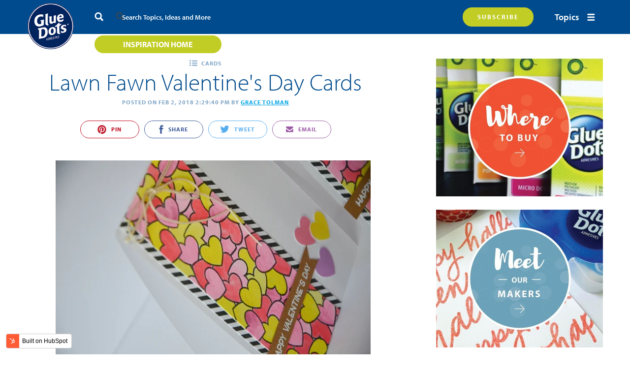

--- FILE ---
content_type: text/html; charset=UTF-8
request_url: https://blog.gluedots.com/inspiration/valentine-cards
body_size: 12828
content:
<!doctype html><!--[if lt IE 7]> <html class="no-js lt-ie9 lt-ie8 lt-ie7" lang="en-us" > <![endif]--><!--[if IE 7]>    <html class="no-js lt-ie9 lt-ie8" lang="en-us" >        <![endif]--><!--[if IE 8]>    <html class="no-js lt-ie9" lang="en-us" >               <![endif]--><!--[if gt IE 8]><!--><html class="no-js" lang="en-us"><!--<![endif]--><head>
    <meta charset="utf-8">
    <meta http-equiv="X-UA-Compatible" content="IE=edge,chrome=1">
    <meta name="author" content="Grace Tolman">
    <meta name="description" content="Lawn Fawn Valentine's Day Cards">
    <meta name="generator" content="HubSpot">
    <title>Lawn Fawn Valentine's Day Cards</title>
    <link rel="shortcut icon" href="https://blog.gluedots.com/hubfs/Consumer_Images/GlueDotsLogo.png">
    
<meta name="viewport" content="width=device-width, initial-scale=1">

    <script src="/hs/hsstatic/jquery-libs/static-1.1/jquery/jquery-1.7.1.js"></script>
<script>hsjQuery = window['jQuery'];</script>
    <meta property="og:description" content="Lawn Fawn Valentine's Day Cards">
    <meta property="og:title" content="Lawn Fawn Valentine's Day Cards">
    <meta name="twitter:description" content="Lawn Fawn Valentine's Day Cards">
    <meta name="twitter:title" content="Lawn Fawn Valentine's Day Cards">

    

    
    <style>
a.cta_button{-moz-box-sizing:content-box !important;-webkit-box-sizing:content-box !important;box-sizing:content-box !important;vertical-align:middle}.hs-breadcrumb-menu{list-style-type:none;margin:0px 0px 0px 0px;padding:0px 0px 0px 0px}.hs-breadcrumb-menu-item{float:left;padding:10px 0px 10px 10px}.hs-breadcrumb-menu-divider:before{content:'›';padding-left:10px}.hs-featured-image-link{border:0}.hs-featured-image{float:right;margin:0 0 20px 20px;max-width:50%}@media (max-width: 568px){.hs-featured-image{float:none;margin:0;width:100%;max-width:100%}}.hs-screen-reader-text{clip:rect(1px, 1px, 1px, 1px);height:1px;overflow:hidden;position:absolute !important;width:1px}
</style>

<link rel="stylesheet" href="/hs/hsstatic/AsyncSupport/static-1.501/sass/comments_listing_asset.css">
    

    


<link rel="amphtml" href="https://blog.gluedots.com/inspiration/valentine-cards?hs_amp=true">

<meta property="og:image" content="https://blog.gluedots.com/hubfs/Consumer-Blog/2017-2018/Lawn%20Fawn/2018%20Vday%20lawn%20fawn%20(4).jpg">
<meta property="og:image:width" content="3696">
<meta property="og:image:height" content="2448">
<meta property="og:image:alt" content="2018 Vday lawn fawn (4).jpg">
<meta name="twitter:image" content="https://blog.gluedots.com/hubfs/Consumer-Blog/2017-2018/Lawn%20Fawn/2018%20Vday%20lawn%20fawn%20(4).jpg">
<meta name="twitter:image:alt" content="2018 Vday lawn fawn (4).jpg">

<meta property="og:url" content="https://blog.gluedots.com/inspiration/valentine-cards">
<meta name="twitter:card" content="summary_large_image">

<link rel="canonical" href="https://blog.gluedots.com/inspiration/valentine-cards">
<!-- Google Tag Manager -->
<script>(function(w,d,s,l,i){w[l]=w[l]||[];w[l].push({'gtm.start':
new Date().getTime(),event:'gtm.js'});var f=d.getElementsByTagName(s)[0],
j=d.createElement(s),dl=l!='dataLayer'?'&l='+l:'';j.async=true;j.src=
'https://www.googletagmanager.com/gtm.js?id='+i+dl;f.parentNode.insertBefore(j,f);
})(window,document,'script','dataLayer','GTM-NPWXK6V');</script>
<!-- End Google Tag Manager -->
<meta property="og:type" content="article">
<link rel="alternate" type="application/rss+xml" href="https://blog.gluedots.com/inspiration/rss.xml">
<meta name="twitter:domain" content="blog.gluedots.com">
<meta name="twitter:site" content="@GLUEDOTS">

<meta http-equiv="content-language" content="en-us">
<link rel="stylesheet" href="//7052064.fs1.hubspotusercontent-na1.net/hubfs/7052064/hub_generated/template_assets/DEFAULT_ASSET/1767723259071/template_layout.min.css">





    <meta name="google-site-verification" content="aVKecNc9c_Rqc7DKOD5MSSjxzeLbfSZMbyQherzLtsU">
<script src="https://use.typekit.net/dwe6pgy.js"></script>
<script>try{Typekit.load({ async: true });}catch(e){}</script>
    

</head>
<body class="blog blog--post   hs-content-id-5555233136 hs-blog-post hs-content-path-inspiration-valentine-cards hs-content-name-lawn-fawn-valentines-day-cards hs-blog-name-inspiration hs-blog-id-4595904646" style="">
    <div class="header-container-wrapper">
    <div class="header-container container-fluid">

<div class="row-fluid-wrapper row-depth-1 row-number-1 ">
<div class="row-fluid ">
<div class="span12 widget-span widget-type-global_group " style="" data-widget-type="global_group" data-x="0" data-w="12">
<div class="" data-global-widget-path="generated_global_groups/4666169838.html"><div class="row-fluid-wrapper row-depth-1 row-number-1 ">
<div class="row-fluid ">
<div class="span12 widget-span widget-type-raw_html " style="" data-widget-type="raw_html" data-x="0" data-w="12">
<div class="cell-wrapper layout-widget-wrapper">
<span id="hs_cos_wrapper_module_146162146837710160" class="hs_cos_wrapper hs_cos_wrapper_widget hs_cos_wrapper_type_raw_html" style="" data-hs-cos-general-type="widget" data-hs-cos-type="raw_html"><link rel="stylesheet" href="https://blog.gluedots.com/hubfs/hub_generated/template_assets/1/4666164808/1743399938314/template_mjfm_styles.css">
<link rel="stylesheet" href="https://maxcdn.bootstrapcdn.com/font-awesome/4.6.1/css/font-awesome.min.css"></span>
</div><!--end layout-widget-wrapper -->
</div><!--end widget-span -->
</div><!--end row-->
</div><!--end row-wrapper -->

<div class="row-fluid-wrapper row-depth-1 row-number-2 ">
<div class="row-fluid ">
<div class="span12 widget-span widget-type-raw_jinja " style="" data-widget-type="raw_jinja" data-x="0" data-w="12">
<div class="site-header">
  <div class="inner">
    <a href="https://gluedots.com/for-everyday/" class="site-header__logo">
      <img class="site-header__logo-image" src="https://blog.gluedots.com/hubfs/glue-dots-logo-3.png" alt="Glue Dots Adhesives">
    </a>
    <a href="//blog.gluedots.com/inspiration" class="sh_cta_home">Inspiration Home</a>
    <form class="site-header__search">
      <div class="site-header__search-inner">
        <script>
          (function() {
            var cx = '007020646764270797014:gokpshhp4ng';
            var gcse = document.createElement('script');
            gcse.type = 'text/javascript';
            gcse.async = true;
            gcse.src = 'https://cse.google.com/cse.js?cx=' + cx;
            var s = document.getElementsByTagName('script')[0];
            s.parentNode.insertBefore(gcse, s);
          })();
        </script>
        <gcse:search></gcse:search>
        <svg class="site-header__search-icon" xmlns="http://www.w3.org/2000/svg" width="18" height="19" viewbox="0 0 18 19">
          <path fill="#FFFFFF" fill-rule="evenodd" d="M7.89955619,15.0912017 C5.97333961,15.0912017 4.16764907,14.3319939 2.83142478,12.9525664 C0.0363277961,10.1061247 0.0363277961,5.48507694 2.82905063,2.64106947 C4.16764907,1.25920774 5.97333961,0.5 7.89955619,0.5 C9.83376966,0.5 11.6238157,1.25262996 12.9824286,2.63621657 C14.3376453,3.99767781 15.0811426,5.83156635 15.0811426,7.78687734 C15.0811426,9.19541914 14.7017315,10.5291328 13.9729688,11.6868583 L18.0724188,15.8453058 C18.2640578,16.0397028 18.2643632,16.3518739 18.0731049,16.5466454 L16.5140681,18.1343211 C16.3180962,18.333893 15.9965273,18.333893 15.8005553,18.1343211 L11.7243736,13.9832616 C10.5842532,14.7101205 9.2754201,15.0912017 7.89955619,15.0912017 Z M4.73008571,11.0320166 C5.58669935,11.8869189 6.70029709,12.3579875 7.89955619,12.3579875 C9.09881529,12.3579875 10.2295453,11.8869189 11.0861589,11.0320166 C11.9256403,10.1596674 12.3882117,9.00816632 12.3882117,7.78687734 C12.3882117,6.56558836 11.9256403,5.4315343 11.0861589,4.55918503 C10.2295453,3.70428274 9.09881529,3.21576715 7.89955619,3.21576715 C6.70029709,3.21576715 5.56956708,3.70428274 4.73008571,4.55918503 C2.98259387,6.33877755 2.98259387,9.25242412 4.73008571,11.0320166 Z" transform="translate(-.21)" />
        </svg>
      </div>
    </form>
    <div class="site-header__navigation">
      <button class="site-header__subscribe">Subscribe</button>
      <div class="menu-trigger__container">
        <button class="menu-trigger__button">
          <span class="menu-trigger__button-text">Topics</span>
          <svg class="menu-trigger__button-icon" xmlns="http://www.w3.org/2000/svg" width="17" height="15" viewbox="0 0 17 15">
            <path fill="#FFFFFF" fill-rule="evenodd" d="M62,2.5 C62,1.67157288 62.6671298,1 63.5052412,1 L76.4947588,1 C77.3260806,1 78,1.66579723 78,2.5 C78,3.32842712 77.3328702,4 76.4947588,4 L63.5052412,4 C62.6739194,4 62,3.33420277 62,2.5 Z M62,8.5 C62,7.67157288 62.6671298,7 63.5052412,7 L76.4947588,7 C77.3260806,7 78,7.66579723 78,8.5 C78,9.32842712 77.3328702,10 76.4947588,10 L63.5052412,10 C62.6739194,10 62,9.33420277 62,8.5 Z M62,14.5 C62,13.6715729 62.6671298,13 63.5052412,13 L76.4947588,13 C77.3260806,13 78,13.6657972 78,14.5 C78,15.3284271 77.3328702,16 76.4947588,16 L63.5052412,16 C62.6739194,16 62,15.3342028 62,14.5 Z" transform="translate(-61.708 -1)" />
          </svg>
        </button>
        <div class="topics-menu">
          <div class="inner">
            <div class="topics-menu__main">
              
              <ul>
                
                  <li>
                    <a href="https://blog.gluedots.com/inspiration/topic/4th-of-july-patriotic-crafts">4th of July - Patriotic Crafts</a>
                  </li>
                
                  <li>
                    <a href="https://blog.gluedots.com/inspiration/topic/advanced">Advanced</a>
                  </li>
                
                  <li>
                    <a href="https://blog.gluedots.com/inspiration/topic/autumn">Autumn</a>
                  </li>
                
                  <li>
                    <a href="https://blog.gluedots.com/inspiration/topic/baby-shower">Baby Shower</a>
                  </li>
                
                  <li>
                    <a href="https://blog.gluedots.com/inspiration/topic/back-to-school">Back-to-School</a>
                  </li>
                
                  <li>
                    <a href="https://blog.gluedots.com/inspiration/topic/beginner">Beginner</a>
                  </li>
                
                  <li>
                    <a href="https://blog.gluedots.com/inspiration/topic/birthday">Birthday</a>
                  </li>
                
                  <li>
                    <a href="https://blog.gluedots.com/inspiration/topic/blog-hop">blog hop</a>
                  </li>
                
                  <li>
                    <a href="https://blog.gluedots.com/inspiration/topic/candy-holder">candy holder</a>
                  </li>
                
                  <li>
                    <a href="https://blog.gluedots.com/inspiration/topic/cards">Cards</a>
                  </li>
                
                  <li>
                    <a href="https://blog.gluedots.com/inspiration/topic/chicken-valentine">Chicken Valentine</a>
                  </li>
                
                  <li>
                    <a href="https://blog.gluedots.com/inspiration/topic/christmas-cards">Christmas Cards</a>
                  </li>
                
                  <li>
                    <a href="https://blog.gluedots.com/inspiration/topic/christmas-crafts">Christmas Crafts</a>
                  </li>
                
                  <li>
                    <a href="https://blog.gluedots.com/inspiration/topic/christmas-decorations">Christmas Decorations</a>
                  </li>
                
                  <li>
                    <a href="https://blog.gluedots.com/inspiration/topic/christmas-gift">Christmas Gift</a>
                  </li>
                
                  <li>
                    <a href="https://blog.gluedots.com/inspiration/topic/christmas-gift-tags">Christmas Gift Tags</a>
                  </li>
                
                  <li>
                    <a href="https://blog.gluedots.com/inspiration/topic/christmas-ornaments">Christmas Ornaments</a>
                  </li>
                
                  <li>
                    <a href="https://blog.gluedots.com/inspiration/topic/coloring">Coloring</a>
                  </li>
                
                  <li>
                    <a href="https://blog.gluedots.com/inspiration/topic/craft-cuts">craft cuts</a>
                  </li>
                
                  <li>
                    <a href="https://blog.gluedots.com/inspiration/topic/diy">DIY</a>
                  </li>
                
                  <li>
                    <a href="https://blog.gluedots.com/inspiration/topic/diy-wedding">DIY Wedding</a>
                  </li>
                
                  <li>
                    <a href="https://blog.gluedots.com/inspiration/topic/easter">Easter</a>
                  </li>
                
                  <li>
                    <a href="https://blog.gluedots.com/inspiration/topic/fall">Fall</a>
                  </li>
                
                  <li>
                    <a href="https://blog.gluedots.com/inspiration/topic/fathers-day">Father's Day</a>
                  </li>
                
                  <li>
                    <a href="https://blog.gluedots.com/inspiration/topic/front-door-decor">Front Door Decor</a>
                  </li>
                
                  <li>
                    <a href="https://blog.gluedots.com/inspiration/topic/gift-box">Gift Box</a>
                  </li>
                
                  <li>
                    <a href="https://blog.gluedots.com/inspiration/topic/gift-card">Gift Card</a>
                  </li>
                
                  <li>
                    <a href="https://blog.gluedots.com/inspiration/topic/gift-ideas">Gift Ideas</a>
                  </li>
                
                  <li>
                    <a href="https://blog.gluedots.com/inspiration/topic/gift-wrap">Gift Wrap</a>
                  </li>
                
                  <li>
                    <a href="https://blog.gluedots.com/inspiration/topic/glue-dots">Glue Dots</a>
                  </li>
                
                  <li>
                    <a href="https://blog.gluedots.com/inspiration/topic/halloween">Halloween</a>
                  </li>
                
                  <li>
                    <a href="https://blog.gluedots.com/inspiration/topic/holiday-cards">Holiday Cards</a>
                  </li>
                
                  <li>
                    <a href="https://blog.gluedots.com/inspiration/topic/holiday-decor">Holiday Decor</a>
                  </li>
                
                  <li>
                    <a href="https://blog.gluedots.com/inspiration/topic/holiday-gift-wrap">Holiday Gift Wrap</a>
                  </li>
                
                  <li>
                    <a href="https://blog.gluedots.com/inspiration/topic/home-decor">Home Decor</a>
                  </li>
                
                  <li>
                    <a href="https://blog.gluedots.com/inspiration/topic/intermediate">Intermediate</a>
                  </li>
                
                  <li>
                    <a href="https://blog.gluedots.com/inspiration/topic/jewelry">Jewelry</a>
                  </li>
                
                  <li>
                    <a href="https://blog.gluedots.com/inspiration/topic/journaling">journaling</a>
                  </li>
                
                  <li>
                    <a href="https://blog.gluedots.com/inspiration/topic/junk-journal">Junk Journal</a>
                  </li>
                
                  <li>
                    <a href="https://blog.gluedots.com/inspiration/topic/kids">Kids</a>
                  </li>
                
                  <li>
                    <a href="https://blog.gluedots.com/inspiration/topic/kids-craft">Kids Craft</a>
                  </li>
                
                  <li>
                    <a href="https://blog.gluedots.com/inspiration/topic/mixed-media">Mixed Media</a>
                  </li>
                
                  <li>
                    <a href="https://blog.gluedots.com/inspiration/topic/mothers-day">Mother's Day</a>
                  </li>
                
                  <li>
                    <a href="https://blog.gluedots.com/inspiration/topic/new-products">New Products</a>
                  </li>
                
                  <li>
                    <a href="https://blog.gluedots.com/inspiration/topic/new-years-eve-crafts">New Years Eve Crafts</a>
                  </li>
                
                  <li>
                    <a href="https://blog.gluedots.com/inspiration/topic/new-years-eve-decorations">New Years Eve Decorations</a>
                  </li>
                
                  <li>
                    <a href="https://blog.gluedots.com/inspiration/topic/nursery-ideas">Nursery Ideas</a>
                  </li>
                
                  <li>
                    <a href="https://blog.gluedots.com/inspiration/topic/organization">Organization</a>
                  </li>
                
                  <li>
                    <a href="https://blog.gluedots.com/inspiration/topic/paper-banner">Paper Banner</a>
                  </li>
                
                  <li>
                    <a href="https://blog.gluedots.com/inspiration/topic/paper-crafts">Paper Crafts</a>
                  </li>
                
                  <li>
                    <a href="https://blog.gluedots.com/inspiration/topic/party-favor">party favor</a>
                  </li>
                
                  <li>
                    <a href="https://blog.gluedots.com/inspiration/topic/planner">Planner</a>
                  </li>
                
                  <li>
                    <a href="https://blog.gluedots.com/inspiration/topic/planners">Planners</a>
                  </li>
                
                  <li>
                    <a href="https://blog.gluedots.com/inspiration/topic/project-ideas">Project Ideas</a>
                  </li>
                
                  <li>
                    <a href="https://blog.gluedots.com/inspiration/topic/scrapbook-layouts">Scrapbook Layouts</a>
                  </li>
                
                  <li>
                    <a href="https://blog.gluedots.com/inspiration/topic/spring">Spring</a>
                  </li>
                
                  <li>
                    <a href="https://blog.gluedots.com/inspiration/topic/st-patricks-day">St. Patrick's Day</a>
                  </li>
                
                  <li>
                    <a href="https://blog.gluedots.com/inspiration/topic/summer">Summer</a>
                  </li>
                
                  <li>
                    <a href="https://blog.gluedots.com/inspiration/topic/teacher-appreciation">Teacher Appreciation</a>
                  </li>
                
                  <li>
                    <a href="https://blog.gluedots.com/inspiration/topic/teacher-ideas">Teacher Ideas</a>
                  </li>
                
                  <li>
                    <a href="https://blog.gluedots.com/inspiration/topic/thanksgiving">Thanksgiving</a>
                  </li>
                
                  <li>
                    <a href="https://blog.gluedots.com/inspiration/topic/tips-tricks">Tips &amp; Tricks</a>
                  </li>
                
                  <li>
                    <a href="https://blog.gluedots.com/inspiration/topic/travelers-notebook">Travelers Notebook</a>
                  </li>
                
                  <li>
                    <a href="https://blog.gluedots.com/inspiration/topic/valentines-day">Valentine's Day</a>
                  </li>
                
                  <li>
                    <a href="https://blog.gluedots.com/inspiration/topic/winter-decorations">Winter Decorations</a>
                  </li>
                
                  <li>
                    <a href="https://blog.gluedots.com/inspiration/topic/wood-crafts">wood crafts</a>
                  </li>
                
              </ul>
            </div>
          </div>
        </div>
      </div>
    </div>
  </div>
</div>
</div><!--end widget-span -->

</div><!--end row-->
</div><!--end row-wrapper -->
</div>
</div><!--end widget-span -->
</div><!--end row-->
</div><!--end row-wrapper -->

    </div><!--end header -->
</div><!--end header wrapper -->

<div class="body-container-wrapper">
    <div class="body-container container-fluid">

<div class="row-fluid-wrapper row-depth-1 row-number-1 ">
<div class="row-fluid ">

</div><!--end row-->
</div><!--end row-wrapper -->

<div class="row-fluid-wrapper row-depth-1 row-number-6 ">
<div class="row-fluid ">
<div class="span12 widget-span widget-type-cell primary-content-container primary-content-container--padding-large" style="" data-widget-type="cell" data-x="0" data-w="12">

<div class="row-fluid-wrapper row-depth-1 row-number-7 ">
<div class="row-fluid ">
<div class="span12 widget-span widget-type-cell constrain primary-content primary-content--two-col-right" style="" data-widget-type="cell" data-x="0" data-w="12">

<div class="row-fluid-wrapper row-depth-1 row-number-8 ">
<div class="row-fluid ">
<div class="span8 widget-span widget-type-cell primary-content__left-col" style="" data-widget-type="cell" data-x="0" data-w="8">

<div class="row-fluid-wrapper row-depth-1 row-number-9 ">
<div class="row-fluid ">
<div class="span12 widget-span widget-type-blog_content " style="" data-widget-type="blog_content" data-x="0" data-w="12">

<div class="blog-section">
    <div class="blog-post-wrapper cell-wrapper">
        <article>
            <div class="section post-body">
                <div class="post-content">  
                    <div class="blog__header">
                        <a href="https://blog.gluedots.com/inspiration/topic/cards" class="post__topic">
                            <svg xmlns="http://www.w3.org/2000/svg" width="16" height="12" viewbox="0 0 16 12">
                                <path fill="#7fa5c6" fill-rule="evenodd" d="M3.0137764,1.38916256 C3.0137764,2.15763547 2.34048593,2.77832512 1.5068882,2.77832512 C0.673290473,2.77832512 0,2.15763547 0,1.38916256 C0,0.620689655 0.673290473,0 1.5068882,0 C2.34048593,0 3.0137764,0.620689655 3.0137764,1.38916256 Z M1.5068882,9.22167488 C0.673290473,9.22167488 0,9.84236453 0,10.6108374 C0,11.3793103 0.673290473,12 1.5068882,12 C2.34048593,12 3.0137764,11.3793103 3.0137764,10.6108374 C3.0137764,9.84236453 2.34048593,9.22167488 1.5068882,9.22167488 Z M1.5068882,4.72906404 C0.673290473,4.72906404 0,5.34975369 0,6.1182266 C0,6.88669951 0.673290473,7.52216749 1.5068882,7.52216749 C2.34048593,7.52216749 3.0137764,6.88669951 3.0137764,6.1182266 C3.0137764,5.34975369 2.34048593,4.72906404 1.5068882,4.72906404 Z M16.0307256,1.71428571 C16.0307256,1.12315271 15.5017116,0.63546798 14.8604826,0.63546798 L6.10770644,0.63546798 C5.46647742,0.63546798 4.9534942,1.12315271 4.9534942,1.71428571 L4.9534942,1.71428571 C4.9534942,2.30541872 5.46647742,2.77832512 6.10770644,2.77832512 L14.8604826,2.77832512 C15.5017116,2.77832512 16.0307256,2.30541872 16.0307256,1.71428571 L16.0307256,1.71428571 Z M16.0307256,10.6847291 C16.0307256,10.0935961 15.5017116,9.62068966 14.8604826,9.62068966 L6.10770644,9.62068966 C5.46647742,9.62068966 4.9534942,10.0935961 4.9534942,10.6847291 L4.9534942,10.6847291 C4.9534942,11.2758621 5.46647742,11.7487685 6.10770644,11.7487685 L14.8604826,11.7487685 C15.5017116,11.7487685 16.0307256,11.2758621 16.0307256,10.6847291 L16.0307256,10.6847291 Z M16.0307256,6.19211823 C16.0307256,5.61576355 15.5017116,5.12807882 14.8604826,5.12807882 L6.10770644,5.12807882 C5.46647742,5.12807882 4.9534942,5.61576355 4.9534942,6.19211823 L4.9534942,6.19211823 C4.9534942,6.78325123 5.46647742,7.27093596 6.10770644,7.27093596 L14.8604826,7.27093596 C15.5017116,7.27093596 16.0307256,6.78325123 16.0307256,6.19211823 L16.0307256,6.19211823 Z" />
                            </svg>
                            <span>Cards</span>
                        </a>
                        <h1 class="post__title"><span id="hs_cos_wrapper_name" class="hs_cos_wrapper hs_cos_wrapper_meta_field hs_cos_wrapper_type_text" style="" data-hs-cos-general-type="meta_field" data-hs-cos-type="text">Lawn Fawn Valentine's Day Cards</span></h1>
                        <span class="post__by-line">Posted on Feb 2, 2018 2:29:40 PM by <a href="https://blog.gluedots.com/inspiration/author/grace-tolman">Grace Tolman</a></span>
                        <span id="hs_cos_wrapper_top_share" class="hs_cos_wrapper hs_cos_wrapper_widget hs_cos_wrapper_type_custom_widget" style="" data-hs-cos-general-type="widget" data-hs-cos-type="custom_widget"><div class="module custom-sharing">
    <ul>
        
            <li>
                <a data-url="https%3A%2F%2Fblog.gluedots.com%2Finspiration%2Fvalentine-cards" data-type="pinterest" title="Pin!" target="_blank">
                    <img src="https://blog.gluedots.com/hubfs/assets/icons/icon-pinterest-color.png" alt="Pinterest">
                    <span>Pin</span>
                </a>
            </li>
        
        
            <li>
                <a href="https://www.facebook.com/sharer/sharer.php?u=https%3A%2F%2Fblog.gluedots.com%2Finspiration%2Fvalentine-cards" data-type="facebook" title="Share on Facebook" target="_blank">
                    <img src="https://blog.gluedots.com/hubfs/assets/icons/icon-facebook-color.png" alt="Facebook">
                    <span>Share</span>
                </a>
            </li>
        
        
            <li>
                <a href="https://twitter.com/home?status=Lawn+Fawn+Valentine%27s+Day+Cards%20https%3A%2F%2Fblog.gluedots.com%2Finspiration%2Fvalentine-cards" data-type="twitter" title="Tweet on Twitter" target="_blank">
                    <img src="https://blog.gluedots.com/hubfs/assets/icons/icon-twitter-color.png" alt="Twitter">
                    <span>Tweet</span>
                </a>
            </li>
        
        
            <li>
                <a href="mailto:?subject=Lawn%20Fawn%20Valentine%27s%20Day%20Cards&amp;body=https%3A%2F%2Fblog.gluedots.com%2Finspiration%2Fvalentine-cards" data-type="email" title="Email">
                    <img src="https://blog.gluedots.com/hubfs/assets/icons/icon-share-email.svg" alt="Email">
                    <span>Email</span>
                </a>
            </li>
         
    </ul>
</div></span>
                    </div>
                    
                    <div class="post__body">
                        <span id="hs_cos_wrapper_post_body" class="hs_cos_wrapper hs_cos_wrapper_meta_field hs_cos_wrapper_type_rich_text" style="" data-hs-cos-general-type="meta_field" data-hs-cos-type="rich_text"><p><span style="font-size: 16px; font-family: arial, helvetica, sans-serif;"><img src="https://blog.gluedots.com/hs-fs/hubfs/Consumer-Blog/2017-2018/Lawn%20Fawn/2018%20Vday%20lawn%20fawn%20(4).jpg?width=640&amp;name=2018%20Vday%20lawn%20fawn%20(4).jpg" alt="2018 Vday lawn fawn (4).jpg" width="640" style="width: 640px;" srcset="https://blog.gluedots.com/hs-fs/hubfs/Consumer-Blog/2017-2018/Lawn%20Fawn/2018%20Vday%20lawn%20fawn%20(4).jpg?width=320&amp;name=2018%20Vday%20lawn%20fawn%20(4).jpg 320w, https://blog.gluedots.com/hs-fs/hubfs/Consumer-Blog/2017-2018/Lawn%20Fawn/2018%20Vday%20lawn%20fawn%20(4).jpg?width=640&amp;name=2018%20Vday%20lawn%20fawn%20(4).jpg 640w, https://blog.gluedots.com/hs-fs/hubfs/Consumer-Blog/2017-2018/Lawn%20Fawn/2018%20Vday%20lawn%20fawn%20(4).jpg?width=960&amp;name=2018%20Vday%20lawn%20fawn%20(4).jpg 960w, https://blog.gluedots.com/hs-fs/hubfs/Consumer-Blog/2017-2018/Lawn%20Fawn/2018%20Vday%20lawn%20fawn%20(4).jpg?width=1280&amp;name=2018%20Vday%20lawn%20fawn%20(4).jpg 1280w, https://blog.gluedots.com/hs-fs/hubfs/Consumer-Blog/2017-2018/Lawn%20Fawn/2018%20Vday%20lawn%20fawn%20(4).jpg?width=1600&amp;name=2018%20Vday%20lawn%20fawn%20(4).jpg 1600w, https://blog.gluedots.com/hs-fs/hubfs/Consumer-Blog/2017-2018/Lawn%20Fawn/2018%20Vday%20lawn%20fawn%20(4).jpg?width=1920&amp;name=2018%20Vday%20lawn%20fawn%20(4).jpg 1920w" sizes="(max-width: 640px) 100vw, 640px"></span></p>
<!--more-->
<p><span style="font-size: 16px; font-family: arial, helvetica, sans-serif;"><strong>Designed by:</strong> Grace Tolman</span></p>
<p><span style="font-family: arial, helvetica, sans-serif; font-size: 16px;"><strong>Time:</strong> Approximately 45 minutes</span></p>
<p><span style="font-family: arial, helvetica, sans-serif; font-size: 16px;"><strong>Level:</strong> Intermediate</span></p>
<p><span style="font-family: arial, helvetica, sans-serif; font-size: 16px;"><strong>Size:</strong>&nbsp; 5 ½" x 4 ¼”</span></p>
<p><span style="font-family: arial, helvetica, sans-serif; font-size: 16px;">Notes: Using inks as a watercolor medium can be an easy way to maximize your supplies. Glue Dots adhesives also makes this project easy and mess free.</span></p>
<p><span style="font-family: arial, helvetica, sans-serif; font-size: 16px;"><img src="https://blog.gluedots.com/hs-fs/hubfs/Consumer-Blog/2017-2018/Lawn%20Fawn/vday%20lawn%20fawn%20(10).jpg?width=640&amp;name=vday%20lawn%20fawn%20(10).jpg" alt="vday lawn fawn (10).jpg" width="640" style="width: 640px;" srcset="https://blog.gluedots.com/hs-fs/hubfs/Consumer-Blog/2017-2018/Lawn%20Fawn/vday%20lawn%20fawn%20(10).jpg?width=320&amp;name=vday%20lawn%20fawn%20(10).jpg 320w, https://blog.gluedots.com/hs-fs/hubfs/Consumer-Blog/2017-2018/Lawn%20Fawn/vday%20lawn%20fawn%20(10).jpg?width=640&amp;name=vday%20lawn%20fawn%20(10).jpg 640w, https://blog.gluedots.com/hs-fs/hubfs/Consumer-Blog/2017-2018/Lawn%20Fawn/vday%20lawn%20fawn%20(10).jpg?width=960&amp;name=vday%20lawn%20fawn%20(10).jpg 960w, https://blog.gluedots.com/hs-fs/hubfs/Consumer-Blog/2017-2018/Lawn%20Fawn/vday%20lawn%20fawn%20(10).jpg?width=1280&amp;name=vday%20lawn%20fawn%20(10).jpg 1280w, https://blog.gluedots.com/hs-fs/hubfs/Consumer-Blog/2017-2018/Lawn%20Fawn/vday%20lawn%20fawn%20(10).jpg?width=1600&amp;name=vday%20lawn%20fawn%20(10).jpg 1600w, https://blog.gluedots.com/hs-fs/hubfs/Consumer-Blog/2017-2018/Lawn%20Fawn/vday%20lawn%20fawn%20(10).jpg?width=1920&amp;name=vday%20lawn%20fawn%20(10).jpg 1920w" sizes="(max-width: 640px) 100vw, 640px"></span></p>
<p><span style="font-family: arial, helvetica, sans-serif; font-size: 16px;">Here’s what you need:</span></p>
<ul>
<li><a href="http://catalog.gluedots.com/item/consumer-products/everyday/permanent-gluetape?plpver=1002" target="_blank"><span style="font-family: arial, helvetica, sans-serif; font-size: 16px;"><span></span><span>Glue Dots®&nbsp;</span>Permanent Glue Tape&nbsp;</span></a></li>
<li><a href="http://catalog.gluedots.com/item/consumer-products/craft-hobby/1002?plpver=1002" target="_blank"><span style="font-family: arial, helvetica, sans-serif; font-size: 16px;"><span></span><span>Glue Dots®&nbsp;</span>Micro dots&nbsp;</span></a></li>
<li><span style="font-family: arial, helvetica, sans-serif; font-size: 16px;"><span>My Favorite Things&nbsp;</span><a href="http://www.mftstamps.com/hybrid-ink-pad-black-licorice" target="_blank">Black Licorice Hybrid</a>&nbsp;</span></li>
<li><a href="https://www.lawnfawn.com/products/county-fair-ink-cube-pack" target="_blank"><span style="font-family: arial, helvetica, sans-serif; font-size: 16px;">County Fair Ink Cube Pack</span></a></li>
<li><span style="font-family: arial, helvetica, sans-serif; font-size: 16px;">Lawn Fawn Stamp Pad&nbsp;<a href="https://www.lawnfawn.com/products/versamark-ink-pad" target="_blank">Versamark</a>, <a href="https://www.lawnfawn.com/products/tsukineko-stazon-jet-black-ink-pad" target="_blank">Tsukineko</a></span></li>
<li><span style="font-family: arial, helvetica, sans-serif; font-size: 16px;">Embossing powder- Snow, Recollections</span></li>
<li><a href="https://www.lawnfawn.com/collections/valentine-2018/products/how-you-bean-conversation-heart-add-on" target="_blank"><span style="font-family: arial, helvetica, sans-serif; font-size: 16px;">Lawn Fawn How you Bean? Conversation Hearts Add-On&nbsp;</span></a></li>
<li><span style="font-family: arial, helvetica, sans-serif; font-size: 16px;">Watercolor brush</span></li>
<li><span style="font-family: arial, helvetica, sans-serif; font-size: 16px;">Scissors</span></li>
<li><span style="font-family: arial, helvetica, sans-serif; font-size: 16px;">Cardstock</span></li>
<li><a href="http://en.canson.com/xl-series-pads/xl-watercolor" target="_blank"><span style="font-family: arial, helvetica, sans-serif; font-size: 16px;">Watercolor paper- Canson</span></a></li>
<li><a href="https://www.lawnfawn.com/collections/paper/products/lets-polka-in-the-meadow-petite-paper-pack" target="_blank"><span style="font-family: arial, helvetica, sans-serif; font-size: 16px;">Lawn Fawn let’s polka in the meadow paper pad</span></a></li>
<li><span style="font-family: arial, helvetica, sans-serif; font-size: 16px;">Twine</span></li>
<li><span style="font-family: arial, helvetica, sans-serif; font-size: 16px;">Stamp mask paper</span></li>
</ul>
<br>
<p><strong><span style="font-family: arial, helvetica, sans-serif; font-size: 16px;">Here’s what you do:</span></strong></p>
<p><span style="font-family: arial, helvetica, sans-serif; font-size: 16px;">Create the card base using white cardstock. Cut and fold the paper into an A2 card base.</span></p>
<p><span style="font-family: arial, helvetica, sans-serif; font-size: 16px;">Stamp the cluster of hearts, twice, onto the mask paper. Cut out the images.</span></p>
<p><span style="font-family: arial, helvetica, sans-serif; font-size: 16px;"><img src="https://blog.gluedots.com/hs-fs/hubfs/Consumer-Blog/2017-2018/Lawn%20Fawn/vday%20lawn%20fawn%20(2).jpg?width=640&amp;name=vday%20lawn%20fawn%20(2).jpg" alt="vday lawn fawn (2).jpg" width="640" style="width: 640px;" srcset="https://blog.gluedots.com/hs-fs/hubfs/Consumer-Blog/2017-2018/Lawn%20Fawn/vday%20lawn%20fawn%20(2).jpg?width=320&amp;name=vday%20lawn%20fawn%20(2).jpg 320w, https://blog.gluedots.com/hs-fs/hubfs/Consumer-Blog/2017-2018/Lawn%20Fawn/vday%20lawn%20fawn%20(2).jpg?width=640&amp;name=vday%20lawn%20fawn%20(2).jpg 640w, https://blog.gluedots.com/hs-fs/hubfs/Consumer-Blog/2017-2018/Lawn%20Fawn/vday%20lawn%20fawn%20(2).jpg?width=960&amp;name=vday%20lawn%20fawn%20(2).jpg 960w, https://blog.gluedots.com/hs-fs/hubfs/Consumer-Blog/2017-2018/Lawn%20Fawn/vday%20lawn%20fawn%20(2).jpg?width=1280&amp;name=vday%20lawn%20fawn%20(2).jpg 1280w, https://blog.gluedots.com/hs-fs/hubfs/Consumer-Blog/2017-2018/Lawn%20Fawn/vday%20lawn%20fawn%20(2).jpg?width=1600&amp;name=vday%20lawn%20fawn%20(2).jpg 1600w, https://blog.gluedots.com/hs-fs/hubfs/Consumer-Blog/2017-2018/Lawn%20Fawn/vday%20lawn%20fawn%20(2).jpg?width=1920&amp;name=vday%20lawn%20fawn%20(2).jpg 1920w" sizes="(max-width: 640px) 100vw, 640px"></span></p>
<p><span style="font-family: arial, helvetica, sans-serif; font-size: 16px;">Cut out a watercolor piece the same size as your card base.</span></p>
<p><span style="font-family: arial, helvetica, sans-serif; font-size: 16px;">Stamp the same cluster of hearts image onto an edge of the water color paper piece. Adhere one of the mask papers over the stamped image. Stamp the image next to the masked piece, overlapping the edges slightly. Adhere the other mask paper over the just stamped image and mask again, repeating the process of overlapping the edges when needed. Move the mask papers whenever you need to re-stamp the heart cluster close to existing stamped area. Fill the whole water color piece with cluster of hearts images.</span></p>
<p><span style="font-family: arial, helvetica, sans-serif; font-size: 16px;"><img src="https://blog.gluedots.com/hs-fs/hubfs/Consumer-Blog/2017-2018/Lawn%20Fawn/vday%20lawn%20fawn%20(3).jpg?width=640&amp;name=vday%20lawn%20fawn%20(3).jpg" alt="vday lawn fawn (3).jpg" width="640" style="width: 640px;" srcset="https://blog.gluedots.com/hs-fs/hubfs/Consumer-Blog/2017-2018/Lawn%20Fawn/vday%20lawn%20fawn%20(3).jpg?width=320&amp;name=vday%20lawn%20fawn%20(3).jpg 320w, https://blog.gluedots.com/hs-fs/hubfs/Consumer-Blog/2017-2018/Lawn%20Fawn/vday%20lawn%20fawn%20(3).jpg?width=640&amp;name=vday%20lawn%20fawn%20(3).jpg 640w, https://blog.gluedots.com/hs-fs/hubfs/Consumer-Blog/2017-2018/Lawn%20Fawn/vday%20lawn%20fawn%20(3).jpg?width=960&amp;name=vday%20lawn%20fawn%20(3).jpg 960w, https://blog.gluedots.com/hs-fs/hubfs/Consumer-Blog/2017-2018/Lawn%20Fawn/vday%20lawn%20fawn%20(3).jpg?width=1280&amp;name=vday%20lawn%20fawn%20(3).jpg 1280w, https://blog.gluedots.com/hs-fs/hubfs/Consumer-Blog/2017-2018/Lawn%20Fawn/vday%20lawn%20fawn%20(3).jpg?width=1600&amp;name=vday%20lawn%20fawn%20(3).jpg 1600w, https://blog.gluedots.com/hs-fs/hubfs/Consumer-Blog/2017-2018/Lawn%20Fawn/vday%20lawn%20fawn%20(3).jpg?width=1920&amp;name=vday%20lawn%20fawn%20(3).jpg 1920w" sizes="(max-width: 640px) 100vw, 640px"></span></p>
<p><span style="font-family: arial, helvetica, sans-serif; font-size: 16px;">Rub some Lemonade ink onto a color palette or a mixed media mat. Using your watercolor brush and some water, transfer the ink color to the brush and color in the stamped hearts. Repeat the process with the Grape Soda and Bubble Gum inks until the whole piece is colored in.</span></p>
<p><span style="font-family: arial, helvetica, sans-serif; font-size: 16px;"><img src="https://blog.gluedots.com/hs-fs/hubfs/Consumer-Blog/2017-2018/Lawn%20Fawn/vday%20lawn%20fawn%20(4).jpg?width=640&amp;name=vday%20lawn%20fawn%20(4).jpg" alt="vday lawn fawn (4).jpg" width="640" style="width: 640px;" srcset="https://blog.gluedots.com/hs-fs/hubfs/Consumer-Blog/2017-2018/Lawn%20Fawn/vday%20lawn%20fawn%20(4).jpg?width=320&amp;name=vday%20lawn%20fawn%20(4).jpg 320w, https://blog.gluedots.com/hs-fs/hubfs/Consumer-Blog/2017-2018/Lawn%20Fawn/vday%20lawn%20fawn%20(4).jpg?width=640&amp;name=vday%20lawn%20fawn%20(4).jpg 640w, https://blog.gluedots.com/hs-fs/hubfs/Consumer-Blog/2017-2018/Lawn%20Fawn/vday%20lawn%20fawn%20(4).jpg?width=960&amp;name=vday%20lawn%20fawn%20(4).jpg 960w, https://blog.gluedots.com/hs-fs/hubfs/Consumer-Blog/2017-2018/Lawn%20Fawn/vday%20lawn%20fawn%20(4).jpg?width=1280&amp;name=vday%20lawn%20fawn%20(4).jpg 1280w, https://blog.gluedots.com/hs-fs/hubfs/Consumer-Blog/2017-2018/Lawn%20Fawn/vday%20lawn%20fawn%20(4).jpg?width=1600&amp;name=vday%20lawn%20fawn%20(4).jpg 1600w, https://blog.gluedots.com/hs-fs/hubfs/Consumer-Blog/2017-2018/Lawn%20Fawn/vday%20lawn%20fawn%20(4).jpg?width=1920&amp;name=vday%20lawn%20fawn%20(4).jpg 1920w" sizes="(max-width: 640px) 100vw, 640px"></span></p>
<p><span style="font-family: arial, helvetica, sans-serif; font-size: 16px;">Cut the water color panel into two vertical pieces.</span></p>
<p><span style="font-family: arial, helvetica, sans-serif; font-size: 16px;">Cut out two ¼” strips from black and white diagonal pattern papers. Adhere these strips onto the sides of the heart cluster panels with&nbsp;<span>Glue Dots</span>&nbsp;Permanent Glue Tape.&nbsp;</span></p>
<p><span style="font-family: arial, helvetica, sans-serif; font-size: 16px;"><img src="https://blog.gluedots.com/hs-fs/hubfs/Consumer-Blog/2017-2018/Lawn%20Fawn/vday%20lawn%20fawn%20(7).jpg?width=640&amp;name=vday%20lawn%20fawn%20(7).jpg" alt="vday lawn fawn (7).jpg" width="640" style="width: 640px;" srcset="https://blog.gluedots.com/hs-fs/hubfs/Consumer-Blog/2017-2018/Lawn%20Fawn/vday%20lawn%20fawn%20(7).jpg?width=320&amp;name=vday%20lawn%20fawn%20(7).jpg 320w, https://blog.gluedots.com/hs-fs/hubfs/Consumer-Blog/2017-2018/Lawn%20Fawn/vday%20lawn%20fawn%20(7).jpg?width=640&amp;name=vday%20lawn%20fawn%20(7).jpg 640w, https://blog.gluedots.com/hs-fs/hubfs/Consumer-Blog/2017-2018/Lawn%20Fawn/vday%20lawn%20fawn%20(7).jpg?width=960&amp;name=vday%20lawn%20fawn%20(7).jpg 960w, https://blog.gluedots.com/hs-fs/hubfs/Consumer-Blog/2017-2018/Lawn%20Fawn/vday%20lawn%20fawn%20(7).jpg?width=1280&amp;name=vday%20lawn%20fawn%20(7).jpg 1280w, https://blog.gluedots.com/hs-fs/hubfs/Consumer-Blog/2017-2018/Lawn%20Fawn/vday%20lawn%20fawn%20(7).jpg?width=1600&amp;name=vday%20lawn%20fawn%20(7).jpg 1600w, https://blog.gluedots.com/hs-fs/hubfs/Consumer-Blog/2017-2018/Lawn%20Fawn/vday%20lawn%20fawn%20(7).jpg?width=1920&amp;name=vday%20lawn%20fawn%20(7).jpg 1920w" sizes="(max-width: 640px) 100vw, 640px"></span></p>
<p><span style="font-family: arial, helvetica, sans-serif; font-size: 16px;">Adhere the whole thing onto the card front using more Permanent Glue Tape&nbsp;</span><span style="font-family: arial, helvetica, sans-serif; font-size: 16px;">adhesive.</span></p>
<p><span style="font-family: arial, helvetica, sans-serif; font-size: 16px;">Stamp the solid heart image onto a white cardstock piece using the same three inks. Cut out the images.</span></p>
<p><span style="font-family: arial, helvetica, sans-serif; font-size: 16px;"><img src="https://blog.gluedots.com/hs-fs/hubfs/Consumer-Blog/2017-2018/Lawn%20Fawn/vday%20lawn%20fawn%20(5).jpg?width=640&amp;name=vday%20lawn%20fawn%20(5).jpg" alt="vday lawn fawn (5).jpg" width="640" style="width: 640px;" srcset="https://blog.gluedots.com/hs-fs/hubfs/Consumer-Blog/2017-2018/Lawn%20Fawn/vday%20lawn%20fawn%20(5).jpg?width=320&amp;name=vday%20lawn%20fawn%20(5).jpg 320w, https://blog.gluedots.com/hs-fs/hubfs/Consumer-Blog/2017-2018/Lawn%20Fawn/vday%20lawn%20fawn%20(5).jpg?width=640&amp;name=vday%20lawn%20fawn%20(5).jpg 640w, https://blog.gluedots.com/hs-fs/hubfs/Consumer-Blog/2017-2018/Lawn%20Fawn/vday%20lawn%20fawn%20(5).jpg?width=960&amp;name=vday%20lawn%20fawn%20(5).jpg 960w, https://blog.gluedots.com/hs-fs/hubfs/Consumer-Blog/2017-2018/Lawn%20Fawn/vday%20lawn%20fawn%20(5).jpg?width=1280&amp;name=vday%20lawn%20fawn%20(5).jpg 1280w, https://blog.gluedots.com/hs-fs/hubfs/Consumer-Blog/2017-2018/Lawn%20Fawn/vday%20lawn%20fawn%20(5).jpg?width=1600&amp;name=vday%20lawn%20fawn%20(5).jpg 1600w, https://blog.gluedots.com/hs-fs/hubfs/Consumer-Blog/2017-2018/Lawn%20Fawn/vday%20lawn%20fawn%20(5).jpg?width=1920&amp;name=vday%20lawn%20fawn%20(5).jpg 1920w" sizes="(max-width: 640px) 100vw, 640px"></span></p>
<p><span style="font-family: arial, helvetica, sans-serif; font-size: 16px;">Stamp and heat emboss with white powder the sentiment onto kraft cardstock. Trim to about a ½” strip and cut out the right side into a fish tail banner.</span></p>
<p><span style="font-family: arial, helvetica, sans-serif; font-size: 16px;"><img src="https://blog.gluedots.com/hs-fs/hubfs/Consumer-Blog/2017-2018/Lawn%20Fawn/vday%20lawn%20fawn%20(6).jpg?width=640&amp;name=vday%20lawn%20fawn%20(6).jpg" alt="vday lawn fawn (6).jpg" width="640" style="width: 640px;" srcset="https://blog.gluedots.com/hs-fs/hubfs/Consumer-Blog/2017-2018/Lawn%20Fawn/vday%20lawn%20fawn%20(6).jpg?width=320&amp;name=vday%20lawn%20fawn%20(6).jpg 320w, https://blog.gluedots.com/hs-fs/hubfs/Consumer-Blog/2017-2018/Lawn%20Fawn/vday%20lawn%20fawn%20(6).jpg?width=640&amp;name=vday%20lawn%20fawn%20(6).jpg 640w, https://blog.gluedots.com/hs-fs/hubfs/Consumer-Blog/2017-2018/Lawn%20Fawn/vday%20lawn%20fawn%20(6).jpg?width=960&amp;name=vday%20lawn%20fawn%20(6).jpg 960w, https://blog.gluedots.com/hs-fs/hubfs/Consumer-Blog/2017-2018/Lawn%20Fawn/vday%20lawn%20fawn%20(6).jpg?width=1280&amp;name=vday%20lawn%20fawn%20(6).jpg 1280w, https://blog.gluedots.com/hs-fs/hubfs/Consumer-Blog/2017-2018/Lawn%20Fawn/vday%20lawn%20fawn%20(6).jpg?width=1600&amp;name=vday%20lawn%20fawn%20(6).jpg 1600w, https://blog.gluedots.com/hs-fs/hubfs/Consumer-Blog/2017-2018/Lawn%20Fawn/vday%20lawn%20fawn%20(6).jpg?width=1920&amp;name=vday%20lawn%20fawn%20(6).jpg 1920w" sizes="(max-width: 640px) 100vw, 640px"></span></p>
<p><span style="font-family: arial, helvetica, sans-serif; font-size: 16px;">Adhere the cut out hearts and the sentiment onto the bottom portion of the card using Glue Dots Micro Dots.</span></p>
<p><span style="font-family: arial, helvetica, sans-serif; font-size: 16px;"><img src="https://blog.gluedots.com/hs-fs/hubfs/Consumer-Blog/2017-2018/Lawn%20Fawn/vday%20lawn%20fawn%20(8).jpg?width=640&amp;name=vday%20lawn%20fawn%20(8).jpg" alt="vday lawn fawn (8).jpg" width="640" style="width: 640px;" srcset="https://blog.gluedots.com/hs-fs/hubfs/Consumer-Blog/2017-2018/Lawn%20Fawn/vday%20lawn%20fawn%20(8).jpg?width=320&amp;name=vday%20lawn%20fawn%20(8).jpg 320w, https://blog.gluedots.com/hs-fs/hubfs/Consumer-Blog/2017-2018/Lawn%20Fawn/vday%20lawn%20fawn%20(8).jpg?width=640&amp;name=vday%20lawn%20fawn%20(8).jpg 640w, https://blog.gluedots.com/hs-fs/hubfs/Consumer-Blog/2017-2018/Lawn%20Fawn/vday%20lawn%20fawn%20(8).jpg?width=960&amp;name=vday%20lawn%20fawn%20(8).jpg 960w, https://blog.gluedots.com/hs-fs/hubfs/Consumer-Blog/2017-2018/Lawn%20Fawn/vday%20lawn%20fawn%20(8).jpg?width=1280&amp;name=vday%20lawn%20fawn%20(8).jpg 1280w, https://blog.gluedots.com/hs-fs/hubfs/Consumer-Blog/2017-2018/Lawn%20Fawn/vday%20lawn%20fawn%20(8).jpg?width=1600&amp;name=vday%20lawn%20fawn%20(8).jpg 1600w, https://blog.gluedots.com/hs-fs/hubfs/Consumer-Blog/2017-2018/Lawn%20Fawn/vday%20lawn%20fawn%20(8).jpg?width=1920&amp;name=vday%20lawn%20fawn%20(8).jpg 1920w" sizes="(max-width: 640px) 100vw, 640px"></span></p>
<p><span style="font-family: arial, helvetica, sans-serif; font-size: 16px;">Wrap some twine on the top of the card base. Tie the ends into a bow and trim off excess string.</span></p>
<p><span style="font-family: arial, helvetica, sans-serif; font-size: 16px;"><img src="https://blog.gluedots.com/hs-fs/hubfs/Consumer-Blog/2017-2018/Lawn%20Fawn/vday%20lawn%20fawn%20(9).jpg?width=640&amp;name=vday%20lawn%20fawn%20(9).jpg" alt="vday lawn fawn (9).jpg" width="640" style="width: 640px;" srcset="https://blog.gluedots.com/hs-fs/hubfs/Consumer-Blog/2017-2018/Lawn%20Fawn/vday%20lawn%20fawn%20(9).jpg?width=320&amp;name=vday%20lawn%20fawn%20(9).jpg 320w, https://blog.gluedots.com/hs-fs/hubfs/Consumer-Blog/2017-2018/Lawn%20Fawn/vday%20lawn%20fawn%20(9).jpg?width=640&amp;name=vday%20lawn%20fawn%20(9).jpg 640w, https://blog.gluedots.com/hs-fs/hubfs/Consumer-Blog/2017-2018/Lawn%20Fawn/vday%20lawn%20fawn%20(9).jpg?width=960&amp;name=vday%20lawn%20fawn%20(9).jpg 960w, https://blog.gluedots.com/hs-fs/hubfs/Consumer-Blog/2017-2018/Lawn%20Fawn/vday%20lawn%20fawn%20(9).jpg?width=1280&amp;name=vday%20lawn%20fawn%20(9).jpg 1280w, https://blog.gluedots.com/hs-fs/hubfs/Consumer-Blog/2017-2018/Lawn%20Fawn/vday%20lawn%20fawn%20(9).jpg?width=1600&amp;name=vday%20lawn%20fawn%20(9).jpg 1600w, https://blog.gluedots.com/hs-fs/hubfs/Consumer-Blog/2017-2018/Lawn%20Fawn/vday%20lawn%20fawn%20(9).jpg?width=1920&amp;name=vday%20lawn%20fawn%20(9).jpg 1920w" sizes="(max-width: 640px) 100vw, 640px"></span></p>
<p><span style="font-family: arial, helvetica, sans-serif; font-size: 16px;">Repeat the process to create the second identical card.&nbsp;</span></p>
<p><span style="font-family: arial, helvetica, sans-serif; font-size: 16px;">~ Grace</span></p></span>
                    </div>
                    
                    <span id="hs_cos_wrapper_available_retailers" class="hs_cos_wrapper hs_cos_wrapper_widget hs_cos_wrapper_type_custom_widget" style="" data-hs-cos-general-type="widget" data-hs-cos-type="custom_widget"><div class="available-retailers">
  <div class="available-retailers__inner">
    
    <ul class="available-retailers__list">
     
        <li class="available-retailers__item">
          <a href="http://www.acmoore.com/storelocator" class="available-retailers__link" target="_blank">
            <img src="https://blog.gluedots.com/hubfs/glue-dots-logo-1.jpg" alt="Glue Dots" class="available-retailers__image">
          </a>
        </li>
      
      
        <li class="available-retailers__item">
          <a href="http://www.acmoore.com/storelocator" class="available-retailers__link" target="_blank">
            <img src="https://blog.gluedots.com/hubfs/assets/logos/retailers/ac-moore-arts-and-crafts-logo.jpg" alt="A.C. Moore" class="available-retailers__image">
          </a>
        </li>
      
      
      
        <li class="available-retailers__item">
          <a href="https://www.amazon.com/b/ref=sr_1_1_acs_h_1i_3447187011%26node=3447187011?ie=UTF8&amp;qid=1381959613&amp;sr=8-1-acs" class="available-retailers__link" target="_blank">
            <img src="https://blog.gluedots.com/hubfs/assets/logos/retailers/amazon-logo.jpg" alt="Amazon" class="available-retailers__image">
          </a>
        </li>
      
      
        <li class="available-retailers__item">
          <a href="http://www.hobbycraft.co.uk/brand/glue-dots" class="available-retailers__link" target="_blank">
            <img src="https://blog.gluedots.com/hubfs/assets/logos/retailers/hobbycraft-logo.jpg" alt="HobbyCraft" class="available-retailers__image">
          </a>
        </li>
      
      
        <li class="available-retailers__item">
          <a href="https://www.hobbylobby.com/store-finder" class="available-retailers__link" target="_blank">
            <img src="https://blog.gluedots.com/hubfs/assets/logos/retailers/hobby-lobby-logo.jpg" alt="Hobby Lobby" class="available-retailers__image">
          </a>
        </li>
      
      
        <li class="available-retailers__item">
          <a href="http://www.joann.com/stores" class="available-retailers__link" target="_blank">
            <img src="https://blog.gluedots.com/hubfs/assets/logos/retailers/joann-fabric-logo.jpg" alt="JoAnn Fabrics &amp; Craft Stores" class="available-retailers__image">
          </a>
        </li>
      
      
        <li class="available-retailers__item">
          <a href="http://www.michaels.com/store-locator" class="available-retailers__link" target="_blank">
            <img src="https://blog.gluedots.com/hubfs/assets/logos/retailers/michaels-logo.jpg" alt="Michaels" class="available-retailers__image">
          </a>
        </li>
      
      
        <li class="available-retailers__item">
          <a href="http://www.acmoore.com/storelocator" class="available-retailers__link" target="_blank">
            <img src="https://blog.gluedots.com/hubfs/office-max-logo.jpg" alt="Office Max" class="available-retailers__image">
          </a>
        </li>
      
    
      
      
      
    </ul>
  </div>
</div>
</span>

                    <div class="post__share">
                        <h5 class="bg-line"><span>Share This Post</span></h5>
                        <span id="hs_cos_wrapper_bottom_share" class="hs_cos_wrapper hs_cos_wrapper_widget hs_cos_wrapper_type_custom_widget" style="" data-hs-cos-general-type="widget" data-hs-cos-type="custom_widget"><div class="module custom-sharing">
    <ul>
        
            <li>
                <a data-url="https%3A%2F%2Fblog.gluedots.com%2Finspiration%2Fvalentine-cards" data-type="pinterest" title="Pin!" target="_blank">
                    <img src="https://blog.gluedots.com/hubfs/assets/icons/icon-pinterest-color.png" alt="Pinterest">
                    <span>Pin</span>
                </a>
            </li>
        
        
            <li>
                <a href="https://www.facebook.com/sharer/sharer.php?u=https%3A%2F%2Fblog.gluedots.com%2Finspiration%2Fvalentine-cards" data-type="facebook" title="Share on Facebook" target="_blank">
                    <img src="https://blog.gluedots.com/hubfs/assets/icons/icon-facebook-color.png" alt="Facebook">
                    <span>Share</span>
                </a>
            </li>
        
        
            <li>
                <a href="https://twitter.com/home?status=Lawn+Fawn+Valentine%27s+Day+Cards%20https%3A%2F%2Fblog.gluedots.com%2Finspiration%2Fvalentine-cards" data-type="twitter" title="Tweet on Twitter" target="_blank">
                    <img src="https://blog.gluedots.com/hubfs/assets/icons/icon-twitter-color.png" alt="Twitter">
                    <span>Tweet</span>
                </a>
            </li>
        
        
            <li>
                <a href="mailto:?subject=Lawn%20Fawn%20Valentine%27s%20Day%20Cards&amp;body=https%3A%2F%2Fblog.gluedots.com%2Finspiration%2Fvalentine-cards" data-type="email" title="Email">
                    <img src="https://blog.gluedots.com/hubfs/assets/icons/icon-share-email.svg" alt="Email">
                    <span>Email</span>
                </a>
            </li>
         
    </ul>
</div></span>
                    </div>

                    
                        <div class="related-posts">
                        <h5 class="bg-line"><span>Related Posts</span></h5>
                        <div class="related-posts__list">
                          
                          
                            
                              
                                
                                  
                                    <div class="top-post-grid__post top-post-grid__post--extra-small">
                                        <a href="https://blog.gluedots.com/inspiration/photo-birthday-card/" class="post-card post-card--extra-small">
                                          
                                            <img class="post-card__image" src="https://blog.gluedots.com/hubfs/Photo%20Birthday%20Card-007.jpg">
                                          
                                          <div class="post-card__gradient"></div>
                                          <div class="post-card__inner">
                                            <h2 class="post-card__title">Photo Birthday Card</h2>
                                            <span class="post-card__topic">Cards</span>
                                          </div>
                                        </a>
                                    </div>
                                    
                                  
                                  
                                
                                  
                                    <div class="top-post-grid__post top-post-grid__post--extra-small">
                                        <a href="https://blog.gluedots.com/inspiration/glitter-tags/" class="post-card post-card--extra-small">
                                          
                                            <img class="post-card__image" src="https://blog.gluedots.com/hubfs/Glue%20Shapes%20Glitter%20Tags-009.jpg">
                                          
                                          <div class="post-card__gradient"></div>
                                          <div class="post-card__inner">
                                            <h2 class="post-card__title">Glitter Tags</h2>
                                            <span class="post-card__topic">Cards</span>
                                          </div>
                                        </a>
                                    </div>
                                    
                                  
                                  
                                
                                  
                                    <div class="top-post-grid__post top-post-grid__post--extra-small">
                                        <a href="https://blog.gluedots.com/inspiration/shaker-birthday-card" class="post-card post-card--extra-small">
                                          
                                            <img class="post-card__image" src="https://blog.gluedots.com/hubfs/P1080378_1.jpg">
                                          
                                          <div class="post-card__gradient"></div>
                                          <div class="post-card__inner">
                                            <h2 class="post-card__title">Shaker Birthday Card</h2>
                                            <span class="post-card__topic">Cards</span>
                                          </div>
                                        </a>
                                    </div>
                                    
                                  
                                  
                                
                                  
                                    <div class="top-post-grid__post top-post-grid__post--extra-small">
                                        <a href="https://blog.gluedots.com/inspiration/die-cut-valentine-2-ways" class="post-card post-card--extra-small">
                                          
                                            <img class="post-card__image" src="https://blog.gluedots.com/hubfs/Die%20Cut%20Valentines-009.jpg">
                                          
                                          <div class="post-card__gradient"></div>
                                          <div class="post-card__inner">
                                            <h2 class="post-card__title">Die Cut Valentine - 2 Ways!</h2>
                                            <span class="post-card__topic">New Products</span>
                                          </div>
                                        </a>
                                    </div>
                                    
                                  
                                  
                                    
                                  
                                
                              
                            
                            
                            
                            
                            
                          </div>
                        </div>
                        </div>
                    
                    
                    
                    <div class="author">
                        <div class="author__photo">
                            <img width="150" alt="Grace Tolman" src="https://blog.gluedots.com/hs-fs/hubfs/Consumer%20Blog/Author%20Images/Grace_Tolman-185077-edited.jpg?width=150&amp;name=Grace_Tolman-185077-edited.jpg" srcset="https://blog.gluedots.com/hs-fs/hubfs/Consumer%20Blog/Author%20Images/Grace_Tolman-185077-edited.jpg?width=75&amp;name=Grace_Tolman-185077-edited.jpg 75w, https://blog.gluedots.com/hs-fs/hubfs/Consumer%20Blog/Author%20Images/Grace_Tolman-185077-edited.jpg?width=150&amp;name=Grace_Tolman-185077-edited.jpg 150w, https://blog.gluedots.com/hs-fs/hubfs/Consumer%20Blog/Author%20Images/Grace_Tolman-185077-edited.jpg?width=225&amp;name=Grace_Tolman-185077-edited.jpg 225w, https://blog.gluedots.com/hs-fs/hubfs/Consumer%20Blog/Author%20Images/Grace_Tolman-185077-edited.jpg?width=300&amp;name=Grace_Tolman-185077-edited.jpg 300w, https://blog.gluedots.com/hs-fs/hubfs/Consumer%20Blog/Author%20Images/Grace_Tolman-185077-edited.jpg?width=375&amp;name=Grace_Tolman-185077-edited.jpg 375w, https://blog.gluedots.com/hs-fs/hubfs/Consumer%20Blog/Author%20Images/Grace_Tolman-185077-edited.jpg?width=450&amp;name=Grace_Tolman-185077-edited.jpg 450w" sizes="(max-width: 150px) 100vw, 150px">
                        </div>
                        <div class="author__bio">
                            <div class="author__info">
                                <div class="author__name">
                                    <h4>
                                        <a class="author-link" href="https://blog.gluedots.com/inspiration/author/grace-tolman">Grace Tolman</a>
                                    </h4>                        
                                </div>
                                <p>I’m a mom to a 10 year old boy and an 8 year old girl. Therefore my life is usually filled with learning, new discovery, bribery
and driving to and from all of our activities. I have a loving and very supportive husband of 11 years. When the kids have gone to bed at night, my time is spent crafting while catching up on my favorite shows and movies. I also enjoy reading, window shopping, knitting and perusing blogs for inspirations. Three years ago we moved to Colorado from California and we are enjoying our new environment. I feel very inspired with my new home, my new scrapbook space and the mountain views. Although I’ve been doing some type of scrapbooking since grade school, I only started to scrapbook seriously after my son was born. When he was born I knew I would be staying at home with him but coming from a fast paced sales job I was afraid I would ran out of things to do during the day. Little did I know that with newborns you won’t have any time to do anything else. Anyways, after going through a basic scrapbooking class I was hooked and haven’t stopped scrapping since.</p>
                                
                                    <div class="author-header__connect">
                                        <h6 class="author-header__connect-label">Connect With Me</h6>
                                        <div class="author-header__connect-list">
                                            
                                            
                                                <a href="https://www.facebook.com/grace.tolman" target="_blank" class="author-header__connect-icon author-header__connect-icon--facebook">
                                                    <img src="https://blog.gluedots.com/hubfs/assets/icons/icon-facebook-color.png" alt="Facebook">
                                                </a>
                                            
                                            
                                            
                                        </div>
                                    </div>
                                
                            </div>
                        </div>
                    </div>  
                    
                    
                    <div class="blog__comments">
                        
<div class="section post-footer">
    <div id="comments-listing" class="new-comments"></div>
    
      <div id="hs_form_target_0425372b-699b-4e33-9d7e-9a910c02906e"></div>
      
      
      
      
    
</div>


                    </div>                
            </div>
        </article>   
    </div>
</div></div>

</div><!--end row-->
</div><!--end row-wrapper -->

</div><!--end widget-span -->
<div class="span4 widget-span widget-type-cell primary-content__right-col sidebar" style="" data-widget-type="cell" data-x="8" data-w="4">

<div class="row-fluid-wrapper row-depth-1 row-number-10 ">
<div class="row-fluid ">
<div class="span12 widget-span widget-type-global_widget " style="" data-widget-type="global_widget" data-x="0" data-w="12">
<div class="cell-wrapper layout-widget-wrapper">
<span id="hs_cos_wrapper_blog_sidebar_cta_3" class="hs_cos_wrapper hs_cos_wrapper_widget hs_cos_wrapper_type_cta" style="" data-hs-cos-general-type="widget" data-hs-cos-type="cta" data-global-widget-id="4500497334"><!--HubSpot Call-to-Action Code -->
<span class="hs-cta-wrapper" id="hs-cta-wrapper-0b6e7638-3b4b-4181-a94a-9171e990a61c"><span class="hs-cta-node hs-cta-0b6e7638-3b4b-4181-a94a-9171e990a61c" id="hs-cta-0b6e7638-3b4b-4181-a94a-9171e990a61c">
  <!--[if lte IE 8]><div id="hs-cta-ie-element"></div><![endif]--><a href="https://cta-redirect.hubspot.com/cta/redirect/429935/0b6e7638-3b4b-4181-a94a-9171e990a61c" target="_blank" rel="noopener"><img class="hs-cta-img" id="hs-cta-img-0b6e7638-3b4b-4181-a94a-9171e990a61c" style="border-width:0px;" src="https://no-cache.hubspot.com/cta/default/429935/0b6e7638-3b4b-4181-a94a-9171e990a61c.png" alt="Where to buy"></a></span></span>
<!-- end HubSpot Call-to-Action Code --></span></div><!--end layout-widget-wrapper -->
</div><!--end widget-span -->
</div><!--end row-->
</div><!--end row-wrapper -->

<div class="row-fluid-wrapper row-depth-1 row-number-11 ">
<div class="row-fluid ">
<div class="span12 widget-span widget-type-global_widget " style="" data-widget-type="global_widget" data-x="0" data-w="12">
<div class="cell-wrapper layout-widget-wrapper">
<span id="hs_cos_wrapper_blog_sidebar_cta_1" class="hs_cos_wrapper hs_cos_wrapper_widget hs_cos_wrapper_type_cta" style="" data-hs-cos-general-type="widget" data-hs-cos-type="cta" data-global-widget-id="4669906543"><!--HubSpot Call-to-Action Code -->
<span class="hs-cta-wrapper" id="hs-cta-wrapper-5308867c-a4b6-464a-9456-8b4302edaa8e"><span class="hs-cta-node hs-cta-5308867c-a4b6-464a-9456-8b4302edaa8e" id="hs-cta-5308867c-a4b6-464a-9456-8b4302edaa8e">
  <!--[if lte IE 8]><div id="hs-cta-ie-element"></div><![endif]--><a href="https://cta-redirect.hubspot.com/cta/redirect/429935/5308867c-a4b6-464a-9456-8b4302edaa8e" target="_blank" rel="noopener"><img class="hs-cta-img" id="hs-cta-img-5308867c-a4b6-464a-9456-8b4302edaa8e" style="border-width:0px;" src="https://no-cache.hubspot.com/cta/default/429935/5308867c-a4b6-464a-9456-8b4302edaa8e.png" alt="Meet our Makers"></a></span></span>
<!-- end HubSpot Call-to-Action Code --></span></div><!--end layout-widget-wrapper -->
</div><!--end widget-span -->
</div><!--end row-->
</div><!--end row-wrapper -->

<div class="row-fluid-wrapper row-depth-1 row-number-12 ">
<div class="row-fluid ">
<div class="span12 widget-span widget-type-global_widget " style="" data-widget-type="global_widget" data-x="0" data-w="12">
<div class="cell-wrapper layout-widget-wrapper">
<span id="hs_cos_wrapper_blog_sidebar_cta_2" class="hs_cos_wrapper hs_cos_wrapper_widget hs_cos_wrapper_type_cta" style="" data-hs-cos-general-type="widget" data-hs-cos-type="cta" data-global-widget-id="4500497124"></span></div><!--end layout-widget-wrapper -->
</div><!--end widget-span -->
</div><!--end row-->
</div><!--end row-wrapper -->

<div class="row-fluid-wrapper row-depth-1 row-number-13 ">
<div class="row-fluid ">
<div class="span12 widget-span widget-type-raw_html " style="" data-widget-type="raw_html" data-x="0" data-w="12">
<div class="cell-wrapper layout-widget-wrapper">
<span id="hs_cos_wrapper_module_14825283334773866" class="hs_cos_wrapper hs_cos_wrapper_widget hs_cos_wrapper_type_raw_html" style="" data-hs-cos-general-type="widget" data-hs-cos-type="raw_html"><h5><span><img src="https://blog.gluedots.com/hubfs/assets/icons/instagram-sm-blue.svg" alt="Instagram">Instagram</span></h5>
<div class="instagram-feed" id="instagram">
</div></span>
</div><!--end layout-widget-wrapper -->
</div><!--end widget-span -->
</div><!--end row-->
</div><!--end row-wrapper -->

<div class="row-fluid-wrapper row-depth-1 row-number-14 ">
<div class="row-fluid ">
<div class="span12 widget-span widget-type-raw_html " style="" data-widget-type="raw_html" data-x="0" data-w="12">
<div class="cell-wrapper layout-widget-wrapper">
<span id="hs_cos_wrapper_module_14825283418344347" class="hs_cos_wrapper hs_cos_wrapper_widget hs_cos_wrapper_type_raw_html" style="" data-hs-cos-general-type="widget" data-hs-cos-type="raw_html"><h5><span><img src="https://blog.gluedots.com/hubfs/assets/icons/icon-pinterest-sm-blue.svg" alt="Pinterest">Pinterest</span></h5>
<a data-pin-do="embedUser" href="http://www.pinterest.com/gluedots/" data-pin-scale-width="100" data-pin-scale-height="600" data-pin-board-width="340"></a></span>
</div><!--end layout-widget-wrapper -->
</div><!--end widget-span -->
</div><!--end row-->
</div><!--end row-wrapper -->

<div class="row-fluid-wrapper row-depth-1 row-number-15 ">
<div class="row-fluid ">
<div class="span12 widget-span widget-type-global_widget " style="" data-widget-type="global_widget" data-x="0" data-w="12">
<div class="cell-wrapper layout-widget-wrapper">
<span id="hs_cos_wrapper_blog_sidebar_social_icons" class="hs_cos_wrapper hs_cos_wrapper_widget hs_cos_wrapper_type_rich_text" style="" data-hs-cos-general-type="widget" data-hs-cos-type="rich_text" data-global-widget-id="4595859301"><div class="sidebar-social">
<h5><span>Connect With Us</span></h5>
<ul>
<li><a href="https://twitter.com/GLUEDOTS" target="_blank"> <img src="https://blog.gluedots.com/hubfs/assets/icons/icon-twitter-white.svg" alt="Twitter"> </a></li>
<li><a href="https://www.pinterest.com/gluedots/" target="_blank"> <img src="https://blog.gluedots.com/hubfs/assets/icons/icon-pinterest-white.svg" alt="Pinterest"> </a></li>
<li><a href="https://www.facebook.com/GlueDotsFans" target="_blank"> <img src="https://blog.gluedots.com/hubfs/assets/icons/icon-facebook-white.svg" alt="Facebook"> </a></li>
<li><a href="https://www.instagram.com/gluedots/" target="_blank"> <img src="https://blog.gluedots.com/hubfs/assets/icons/icon-instagram-white.svg" alt="Instagram"> </a></li>
</ul>
</div></span></div><!--end layout-widget-wrapper -->
</div><!--end widget-span -->
</div><!--end row-->
</div><!--end row-wrapper -->

<div class="row-fluid-wrapper row-depth-1 row-number-16 ">
<div class="row-fluid ">
<div class="span12 widget-span widget-type-global_widget " style="" data-widget-type="global_widget" data-x="0" data-w="12">
<div class="cell-wrapper layout-widget-wrapper">
<span id="hs_cos_wrapper_blog_sidebar_cta_4" class="hs_cos_wrapper hs_cos_wrapper_widget hs_cos_wrapper_type_cta" style="" data-hs-cos-general-type="widget" data-hs-cos-type="cta" data-global-widget-id="4500497499"><!--HubSpot Call-to-Action Code -->
<span class="hs-cta-wrapper" id="hs-cta-wrapper-145fd5c5-cd52-4a43-87f2-37e90b6a2ce7"><span class="hs-cta-node hs-cta-145fd5c5-cd52-4a43-87f2-37e90b6a2ce7" id="hs-cta-145fd5c5-cd52-4a43-87f2-37e90b6a2ce7">
  <!--[if lte IE 8]><div id="hs-cta-ie-element"></div><![endif]--><a href="https://cta-redirect.hubspot.com/cta/redirect/429935/145fd5c5-cd52-4a43-87f2-37e90b6a2ce7" target="_blank" rel="noopener"><img class="hs-cta-img" id="hs-cta-img-145fd5c5-cd52-4a43-87f2-37e90b6a2ce7" style="border-width:0px;" src="https://no-cache.hubspot.com/cta/default/429935/145fd5c5-cd52-4a43-87f2-37e90b6a2ce7.png" alt="Get Free Printables"></a></span></span>
<!-- end HubSpot Call-to-Action Code --></span></div><!--end layout-widget-wrapper -->
</div><!--end widget-span -->
</div><!--end row-->
</div><!--end row-wrapper -->

<div class="row-fluid-wrapper row-depth-1 row-number-17 ">
<div class="row-fluid ">
<div class="span12 widget-span widget-type-global_widget " style="" data-widget-type="global_widget" data-x="0" data-w="12">
<div class="cell-wrapper layout-widget-wrapper">
<span id="hs_cos_wrapper_blog_sidebar_cta_5_additional_ad_space" class="hs_cos_wrapper hs_cos_wrapper_widget hs_cos_wrapper_type_rich_text" style="" data-hs-cos-general-type="widget" data-hs-cos-type="rich_text" data-global-widget-id="4669907548"></span></div><!--end layout-widget-wrapper -->
</div><!--end widget-span -->
</div><!--end row-->
</div><!--end row-wrapper -->

</div><!--end widget-span -->
</div><!--end row-->
</div><!--end row-wrapper -->

</div><!--end widget-span -->
</div><!--end row-->
</div><!--end row-wrapper -->

</div><!--end widget-span -->
</div><!--end row-->
</div><!--end row-wrapper -->

    </div><!--end body -->
</div><!--end body wrapper -->

<div class="footer-container-wrapper">
    <div class="footer-container container-fluid">

<div class="row-fluid-wrapper row-depth-1 row-number-1 ">
<div class="row-fluid ">
<div class="span12 widget-span widget-type-global_group " style="" data-widget-type="global_group" data-x="0" data-w="12">
<div class="" data-global-widget-path="generated_global_groups/4666169828.html"><div class="row-fluid-wrapper row-depth-1 row-number-1 ">
<div class="row-fluid ">
<div class="subscribe-bar"><div class="subscribe-bar__inner">
<div class="span12 widget-span widget-type-cell " style="" data-widget-type="cell" data-x="0" data-w="12">

<div class="row-fluid-wrapper row-depth-1 row-number-2 ">
<div class="row-fluid ">
<div class="span12 widget-span widget-type-blog_subscribe " style="" data-widget-type="blog_subscribe" data-x="0" data-w="12">
<div class="cell-wrapper layout-widget-wrapper">
<span id="hs_cos_wrapper_module_14825120781733662" class="hs_cos_wrapper hs_cos_wrapper_widget hs_cos_wrapper_type_blog_subscribe" style="" data-hs-cos-general-type="widget" data-hs-cos-type="blog_subscribe"><h3 id="hs_cos_wrapper_module_14825120781733662_title" class="hs_cos_wrapper form-title" data-hs-cos-general-type="widget_field" data-hs-cos-type="text">Stick with Us! Sign up to receive monthly Glue Dots ideas and more.</h3>

<div id="hs_form_target_module_14825120781733662_3172"></div>



</span></div><!--end layout-widget-wrapper -->
</div><!--end widget-span -->
</div><!--end row-->
</div><!--end row-wrapper -->

<div class="row-fluid-wrapper row-depth-1 row-number-3 ">
<div class="row-fluid ">
<div class="span12 widget-span widget-type-global_widget " style="" data-widget-type="global_widget" data-x="0" data-w="12">
<div class="cell-wrapper layout-widget-wrapper">
<span id="hs_cos_wrapper_social_sharing_icons" class="hs_cos_wrapper hs_cos_wrapper_widget hs_cos_wrapper_type_rich_text" style="" data-hs-cos-general-type="widget" data-hs-cos-type="rich_text" data-global-widget-id="4671869278"><div class="connect-social">
<h5>Connect With Gluedots</h5>
<ul>
<li><a href="https://twitter.com/GLUEDOTS" target="_blank"> <img src="https://blog.gluedots.com/hubfs/assets/icons/icon-twitter-color.png" alt="Twitter"> </a></li>
<li><a href="https://www.pinterest.com/gluedots/" target="_blank"> <img src="https://blog.gluedots.com/hubfs/assets/icons/icon-pinterest-color.png" alt="Pinterest"> </a></li>
<li><a href="https://www.facebook.com/GlueDotsFans" target="_blank"> <img src="https://blog.gluedots.com/hubfs/assets/icons/icon-facebook-color.png" alt="Facebook"> </a></li>
<li><a href="https://www.instagram.com/gluedots/" target="_blank"> <img src="https://blog.gluedots.com/hubfs/assets/icons/icon-instagram-color.png" alt="Instagram"> </a></li>
</ul>
</div></span></div><!--end layout-widget-wrapper -->
</div><!--end widget-span -->
</div><!--end row-->
</div><!--end row-wrapper -->

</div><!--end widget-span -->
</div></div>
</div><!--end row-->
</div><!--end row-wrapper -->

<div class="row-fluid-wrapper row-depth-1 row-number-4 ">
<div class="row-fluid ">
<div class="span12 widget-span widget-type-raw_jinja " style="" data-widget-type="raw_jinja" data-x="0" data-w="12">
<div class="site-footer">
  <div class="inner">
    <div class="site-footer__copyright">
      <span class="site-footer__copyright-text">© 2026 GlueDots. All Rights Reserved.</span>
    </div>
  </div>
</div>
</div><!--end widget-span -->

</div><!--end row-->
</div><!--end row-wrapper -->

<div class="row-fluid-wrapper row-depth-1 row-number-5 ">
<div class="row-fluid ">
<div class="span12 widget-span widget-type-raw_html " style="" data-widget-type="raw_html" data-x="0" data-w="12">
<div class="cell-wrapper layout-widget-wrapper">
<span id="hs_cos_wrapper_module_146162148287313030" class="hs_cos_wrapper hs_cos_wrapper_widget hs_cos_wrapper_type_raw_html" style="" data-hs-cos-general-type="widget" data-hs-cos-type="raw_html"><script src="https://blog.gluedots.com/hubfs/assets/js/mjfm_main.js"></script>
<script type="text/javascript" async defer src="//assets.pinterest.com/js/pinit.js"></script></span>
</div><!--end layout-widget-wrapper -->
</div><!--end widget-span -->
</div><!--end row-->
</div><!--end row-wrapper -->

<div class="row-fluid-wrapper row-depth-1 row-number-6 ">
<div class="row-fluid ">
<div class="subscribe-modal">
  <div class="subscribe-modal__inner">
    <button class="subscribe-modal__close"></button>
    
<div class="span12 widget-span widget-type-blog_subscribe " style="" data-widget-type="blog_subscribe" data-x="0" data-w="12">
<div class="cell-wrapper layout-widget-wrapper">
<span id="hs_cos_wrapper_module_148243549447912167" class="hs_cos_wrapper hs_cos_wrapper_widget hs_cos_wrapper_type_blog_subscribe" style="" data-hs-cos-general-type="widget" data-hs-cos-type="blog_subscribe"><h3 id="hs_cos_wrapper_module_148243549447912167_title" class="hs_cos_wrapper form-title" data-hs-cos-general-type="widget_field" data-hs-cos-type="text">Get Inspired! Sign up to receive monthly Glue Dots ideas and more.</h3>

<div id="hs_form_target_module_148243549447912167_9415"></div>



</span></div><!--end layout-widget-wrapper -->
</div><!--end widget-span -->

  </div>
</div>

</div><!--end row-->
</div><!--end row-wrapper -->
</div>
</div><!--end widget-span -->
</div><!--end row-->
</div><!--end row-wrapper -->

    </div><!--end footer -->
</div><!--end footer wrapper -->

    
<script defer src="/hs/hsstatic/cms-free-branding-lib/static-1.2918/js/index.js"></script>
<!-- HubSpot performance collection script -->
<script defer src="/hs/hsstatic/content-cwv-embed/static-1.1293/embed.js"></script>
<script src="/hs/hsstatic/AsyncSupport/static-1.501/js/comment_listing_asset.js"></script>
<script>
  function hsOnReadyPopulateCommentsFeed() {
    var options = {
      commentsUrl: "https://api-na1.hubapi.com/comments/v3/comments/thread/public?portalId=429935&offset=0&limit=1000&contentId=5555233136&collectionId=4595904646",
      maxThreadDepth: 9,
      showForm: true,
      
      skipAssociateContactReason: 'blogComment',
      disableContactPromotion: true,
      
      target: "hs_form_target_0425372b-699b-4e33-9d7e-9a910c02906e",
      replyTo: "Reply to <em>{{user}}</em>",
      replyingTo: "Replying to {{user}}"
    };
    window.hsPopulateCommentsFeed(options);
  }

  if (document.readyState === "complete" ||
      (document.readyState !== "loading" && !document.documentElement.doScroll)
  ) {
    hsOnReadyPopulateCommentsFeed();
  } else {
    document.addEventListener("DOMContentLoaded", hsOnReadyPopulateCommentsFeed);
  }

</script>


          <!--[if lte IE 8]>
          <script charset="utf-8" src="https://js.hsforms.net/forms/v2-legacy.js"></script>
          <![endif]-->
      
<script data-hs-allowed="true" src="/_hcms/forms/v2.js"></script>

        <script data-hs-allowed="true">
            hbspt.forms.create({
                portalId: '429935',
                formId: '0425372b-699b-4e33-9d7e-9a910c02906e',
                pageId: '5555233136',
                region: 'na1',
                pageName: "Lawn Fawn Valentine's Day Cards",
                contentType: 'blog-post',
                
                formsBaseUrl: '/_hcms/forms/',
                
                
                
                css: '',
                target: "#hs_form_target_0425372b-699b-4e33-9d7e-9a910c02906e",
                type: 'BLOG_COMMENT',
                
                submitButtonClass: 'hs-button primary',
                formInstanceId: '5879',
                getExtraMetaDataBeforeSubmit: window.hsPopulateCommentFormGetExtraMetaDataBeforeSubmit
            });

            window.addEventListener('message', function(event) {
              var origin = event.origin; var data = event.data;
              if ((origin != null && (origin === 'null' || document.location.href.toLowerCase().indexOf(origin.toLowerCase()) === 0)) && data !== null && data.type === 'hsFormCallback' && data.id == '0425372b-699b-4e33-9d7e-9a910c02906e') {
                if (data.eventName === 'onFormReady') {
                  window.hsPopulateCommentFormOnFormReady({
                    successMessage: "Your comment has been received.",
                    target: "#hs_form_target_0425372b-699b-4e33-9d7e-9a910c02906e"
                  });
                } else if (data.eventName === 'onFormSubmitted') {
                  window.hsPopulateCommentFormOnFormSubmitted();
                }
              }
            });
        </script>
      

    <!--[if lte IE 8]>
    <script charset="utf-8" src="https://js.hsforms.net/forms/v2-legacy.js"></script>
    <![endif]-->


  <script data-hs-allowed="true">
      hbspt.forms.create({
          portalId: '429935',
          formId: 'fca5d93e-256f-4398-95b7-a2c2dc38df2b',
          formInstanceId: '3172',
          pageId: '5555233136',
          region: 'na1',
          
          pageName: 'Lawn Fawn Valentine&#39;s Day Cards',
          
          contentType: 'blog-post',
          
          formsBaseUrl: '/_hcms/forms/',
          
          
          inlineMessage: "<h2>Thanks for Subscribing!</h2>",
          
          css: '',
          target: '#hs_form_target_module_14825120781733662_3172',
          
          formData: {
            cssClass: 'hs-form stacked'
          }
      });
  </script>


  <script data-hs-allowed="true">
      hbspt.forms.create({
          portalId: '429935',
          formId: 'fca5d93e-256f-4398-95b7-a2c2dc38df2b',
          formInstanceId: '9415',
          pageId: '5555233136',
          region: 'na1',
          
          pageName: 'Lawn Fawn Valentine&#39;s Day Cards',
          
          contentType: 'blog-post',
          
          formsBaseUrl: '/_hcms/forms/',
          
          
          inlineMessage: "<h2>Thanks for Subscribing!</h2>",
          
          css: '',
          target: '#hs_form_target_module_148243549447912167_9415',
          
          formData: {
            cssClass: 'hs-form stacked'
          }
      });
  </script>


<!-- Start of HubSpot Analytics Code -->
<script type="text/javascript">
var _hsq = _hsq || [];
_hsq.push(["setContentType", "blog-post"]);
_hsq.push(["setCanonicalUrl", "https:\/\/blog.gluedots.com\/inspiration\/valentine-cards"]);
_hsq.push(["setPageId", "5555233136"]);
_hsq.push(["setContentMetadata", {
    "contentPageId": 5555233136,
    "legacyPageId": "5555233136",
    "contentFolderId": null,
    "contentGroupId": 4595904646,
    "abTestId": null,
    "languageVariantId": 5555233136,
    "languageCode": "en-us",
    
    
}]);
</script>

<script type="text/javascript" id="hs-script-loader" async defer src="/hs/scriptloader/429935.js"></script>
<!-- End of HubSpot Analytics Code -->


<script type="text/javascript">
var hsVars = {
    render_id: "2f509c2a-2e07-400a-adde-eb5aec5ccb34",
    ticks: 1767771558230,
    page_id: 5555233136,
    
    content_group_id: 4595904646,
    portal_id: 429935,
    app_hs_base_url: "https://app.hubspot.com",
    cp_hs_base_url: "https://cp.hubspot.com",
    language: "en-us",
    analytics_page_type: "blog-post",
    scp_content_type: "",
    
    analytics_page_id: "5555233136",
    category_id: 3,
    folder_id: 0,
    is_hubspot_user: false
}
</script>


<script defer src="/hs/hsstatic/HubspotToolsMenu/static-1.432/js/index.js"></script>

<!-- start Main.js DO NOT REMOVE --> 
<!--<script src='//429935.fs1.hubspotusercontent-na1.net/hubfs/429935/hub_generated/template_assets/1/1846323236/1743399952125/template_Gluedots_Main.min.js'></script>-->
<script src="https://blog.gluedots.com/hubfs/hub_generated/template_assets/1/1845123334/1743399951742/template_GlueDots-Oct2014-main.min.js"></script>
<script src="//fast.wistia.com/static/integrations-hubspot-v1.js" async></script>
<!-- end Main.js -->
<!-- Begin WebTrax -->
<script type="text/javascript">
var wto = wto || [];
wto.push(['setWTID', 'gluedots']);
wto.push(['webTraxs']);
(function() {
var wt = document.createElement('script');
wt.src = document.location.protocol + '//www.webtraxs.com/wt.php';
wt.type = 'text/javascript';
wt.async = true;
var s = document.getElementsByTagName('script')[0];
s.parentNode.insertBefore(wt, s);
})();
</script>
<noscript><img src="https://www.webtraxs.com/webtraxs.php?id=gluedots&amp;st=img" alt=""></noscript>
<!-- End WebTrax -->
<!-- Google Tag Manager (noscript) -->
<noscript><iframe src="https://www.googletagmanager.com/ns.html?id=GTM-NPWXK6V" height="0" width="0" style="display:none;visibility:hidden"></iframe></noscript>
<!-- End Google Tag Manager (noscript) -->
<div id="fb-root"></div>
  <script>(function(d, s, id) {
  var js, fjs = d.getElementsByTagName(s)[0];
  if (d.getElementById(id)) return;
  js = d.createElement(s); js.id = id;
  js.src = "//connect.facebook.net/en_US/sdk.js#xfbml=1&version=v3.0";
  fjs.parentNode.insertBefore(js, fjs);
 }(document, 'script', 'facebook-jssdk'));</script> <script>!function(d,s,id){var js,fjs=d.getElementsByTagName(s)[0];if(!d.getElementById(id)){js=d.createElement(s);js.id=id;js.src="https://platform.twitter.com/widgets.js";fjs.parentNode.insertBefore(js,fjs);}}(document,"script","twitter-wjs");</script>
 


    
    <!-- Generated by the HubSpot Template Builder - template version 1.03 -->

</body></html>

--- FILE ---
content_type: text/html; charset=utf-8
request_url: https://www.google.com/recaptcha/enterprise/anchor?ar=1&k=6LdGZJsoAAAAAIwMJHRwqiAHA6A_6ZP6bTYpbgSX&co=aHR0cHM6Ly9ibG9nLmdsdWVkb3RzLmNvbTo0NDM.&hl=en&v=N67nZn4AqZkNcbeMu4prBgzg&size=invisible&badge=inline&anchor-ms=20000&execute-ms=30000&cb=t4kf59j7y85v
body_size: 48608
content:
<!DOCTYPE HTML><html dir="ltr" lang="en"><head><meta http-equiv="Content-Type" content="text/html; charset=UTF-8">
<meta http-equiv="X-UA-Compatible" content="IE=edge">
<title>reCAPTCHA</title>
<style type="text/css">
/* cyrillic-ext */
@font-face {
  font-family: 'Roboto';
  font-style: normal;
  font-weight: 400;
  font-stretch: 100%;
  src: url(//fonts.gstatic.com/s/roboto/v48/KFO7CnqEu92Fr1ME7kSn66aGLdTylUAMa3GUBHMdazTgWw.woff2) format('woff2');
  unicode-range: U+0460-052F, U+1C80-1C8A, U+20B4, U+2DE0-2DFF, U+A640-A69F, U+FE2E-FE2F;
}
/* cyrillic */
@font-face {
  font-family: 'Roboto';
  font-style: normal;
  font-weight: 400;
  font-stretch: 100%;
  src: url(//fonts.gstatic.com/s/roboto/v48/KFO7CnqEu92Fr1ME7kSn66aGLdTylUAMa3iUBHMdazTgWw.woff2) format('woff2');
  unicode-range: U+0301, U+0400-045F, U+0490-0491, U+04B0-04B1, U+2116;
}
/* greek-ext */
@font-face {
  font-family: 'Roboto';
  font-style: normal;
  font-weight: 400;
  font-stretch: 100%;
  src: url(//fonts.gstatic.com/s/roboto/v48/KFO7CnqEu92Fr1ME7kSn66aGLdTylUAMa3CUBHMdazTgWw.woff2) format('woff2');
  unicode-range: U+1F00-1FFF;
}
/* greek */
@font-face {
  font-family: 'Roboto';
  font-style: normal;
  font-weight: 400;
  font-stretch: 100%;
  src: url(//fonts.gstatic.com/s/roboto/v48/KFO7CnqEu92Fr1ME7kSn66aGLdTylUAMa3-UBHMdazTgWw.woff2) format('woff2');
  unicode-range: U+0370-0377, U+037A-037F, U+0384-038A, U+038C, U+038E-03A1, U+03A3-03FF;
}
/* math */
@font-face {
  font-family: 'Roboto';
  font-style: normal;
  font-weight: 400;
  font-stretch: 100%;
  src: url(//fonts.gstatic.com/s/roboto/v48/KFO7CnqEu92Fr1ME7kSn66aGLdTylUAMawCUBHMdazTgWw.woff2) format('woff2');
  unicode-range: U+0302-0303, U+0305, U+0307-0308, U+0310, U+0312, U+0315, U+031A, U+0326-0327, U+032C, U+032F-0330, U+0332-0333, U+0338, U+033A, U+0346, U+034D, U+0391-03A1, U+03A3-03A9, U+03B1-03C9, U+03D1, U+03D5-03D6, U+03F0-03F1, U+03F4-03F5, U+2016-2017, U+2034-2038, U+203C, U+2040, U+2043, U+2047, U+2050, U+2057, U+205F, U+2070-2071, U+2074-208E, U+2090-209C, U+20D0-20DC, U+20E1, U+20E5-20EF, U+2100-2112, U+2114-2115, U+2117-2121, U+2123-214F, U+2190, U+2192, U+2194-21AE, U+21B0-21E5, U+21F1-21F2, U+21F4-2211, U+2213-2214, U+2216-22FF, U+2308-230B, U+2310, U+2319, U+231C-2321, U+2336-237A, U+237C, U+2395, U+239B-23B7, U+23D0, U+23DC-23E1, U+2474-2475, U+25AF, U+25B3, U+25B7, U+25BD, U+25C1, U+25CA, U+25CC, U+25FB, U+266D-266F, U+27C0-27FF, U+2900-2AFF, U+2B0E-2B11, U+2B30-2B4C, U+2BFE, U+3030, U+FF5B, U+FF5D, U+1D400-1D7FF, U+1EE00-1EEFF;
}
/* symbols */
@font-face {
  font-family: 'Roboto';
  font-style: normal;
  font-weight: 400;
  font-stretch: 100%;
  src: url(//fonts.gstatic.com/s/roboto/v48/KFO7CnqEu92Fr1ME7kSn66aGLdTylUAMaxKUBHMdazTgWw.woff2) format('woff2');
  unicode-range: U+0001-000C, U+000E-001F, U+007F-009F, U+20DD-20E0, U+20E2-20E4, U+2150-218F, U+2190, U+2192, U+2194-2199, U+21AF, U+21E6-21F0, U+21F3, U+2218-2219, U+2299, U+22C4-22C6, U+2300-243F, U+2440-244A, U+2460-24FF, U+25A0-27BF, U+2800-28FF, U+2921-2922, U+2981, U+29BF, U+29EB, U+2B00-2BFF, U+4DC0-4DFF, U+FFF9-FFFB, U+10140-1018E, U+10190-1019C, U+101A0, U+101D0-101FD, U+102E0-102FB, U+10E60-10E7E, U+1D2C0-1D2D3, U+1D2E0-1D37F, U+1F000-1F0FF, U+1F100-1F1AD, U+1F1E6-1F1FF, U+1F30D-1F30F, U+1F315, U+1F31C, U+1F31E, U+1F320-1F32C, U+1F336, U+1F378, U+1F37D, U+1F382, U+1F393-1F39F, U+1F3A7-1F3A8, U+1F3AC-1F3AF, U+1F3C2, U+1F3C4-1F3C6, U+1F3CA-1F3CE, U+1F3D4-1F3E0, U+1F3ED, U+1F3F1-1F3F3, U+1F3F5-1F3F7, U+1F408, U+1F415, U+1F41F, U+1F426, U+1F43F, U+1F441-1F442, U+1F444, U+1F446-1F449, U+1F44C-1F44E, U+1F453, U+1F46A, U+1F47D, U+1F4A3, U+1F4B0, U+1F4B3, U+1F4B9, U+1F4BB, U+1F4BF, U+1F4C8-1F4CB, U+1F4D6, U+1F4DA, U+1F4DF, U+1F4E3-1F4E6, U+1F4EA-1F4ED, U+1F4F7, U+1F4F9-1F4FB, U+1F4FD-1F4FE, U+1F503, U+1F507-1F50B, U+1F50D, U+1F512-1F513, U+1F53E-1F54A, U+1F54F-1F5FA, U+1F610, U+1F650-1F67F, U+1F687, U+1F68D, U+1F691, U+1F694, U+1F698, U+1F6AD, U+1F6B2, U+1F6B9-1F6BA, U+1F6BC, U+1F6C6-1F6CF, U+1F6D3-1F6D7, U+1F6E0-1F6EA, U+1F6F0-1F6F3, U+1F6F7-1F6FC, U+1F700-1F7FF, U+1F800-1F80B, U+1F810-1F847, U+1F850-1F859, U+1F860-1F887, U+1F890-1F8AD, U+1F8B0-1F8BB, U+1F8C0-1F8C1, U+1F900-1F90B, U+1F93B, U+1F946, U+1F984, U+1F996, U+1F9E9, U+1FA00-1FA6F, U+1FA70-1FA7C, U+1FA80-1FA89, U+1FA8F-1FAC6, U+1FACE-1FADC, U+1FADF-1FAE9, U+1FAF0-1FAF8, U+1FB00-1FBFF;
}
/* vietnamese */
@font-face {
  font-family: 'Roboto';
  font-style: normal;
  font-weight: 400;
  font-stretch: 100%;
  src: url(//fonts.gstatic.com/s/roboto/v48/KFO7CnqEu92Fr1ME7kSn66aGLdTylUAMa3OUBHMdazTgWw.woff2) format('woff2');
  unicode-range: U+0102-0103, U+0110-0111, U+0128-0129, U+0168-0169, U+01A0-01A1, U+01AF-01B0, U+0300-0301, U+0303-0304, U+0308-0309, U+0323, U+0329, U+1EA0-1EF9, U+20AB;
}
/* latin-ext */
@font-face {
  font-family: 'Roboto';
  font-style: normal;
  font-weight: 400;
  font-stretch: 100%;
  src: url(//fonts.gstatic.com/s/roboto/v48/KFO7CnqEu92Fr1ME7kSn66aGLdTylUAMa3KUBHMdazTgWw.woff2) format('woff2');
  unicode-range: U+0100-02BA, U+02BD-02C5, U+02C7-02CC, U+02CE-02D7, U+02DD-02FF, U+0304, U+0308, U+0329, U+1D00-1DBF, U+1E00-1E9F, U+1EF2-1EFF, U+2020, U+20A0-20AB, U+20AD-20C0, U+2113, U+2C60-2C7F, U+A720-A7FF;
}
/* latin */
@font-face {
  font-family: 'Roboto';
  font-style: normal;
  font-weight: 400;
  font-stretch: 100%;
  src: url(//fonts.gstatic.com/s/roboto/v48/KFO7CnqEu92Fr1ME7kSn66aGLdTylUAMa3yUBHMdazQ.woff2) format('woff2');
  unicode-range: U+0000-00FF, U+0131, U+0152-0153, U+02BB-02BC, U+02C6, U+02DA, U+02DC, U+0304, U+0308, U+0329, U+2000-206F, U+20AC, U+2122, U+2191, U+2193, U+2212, U+2215, U+FEFF, U+FFFD;
}
/* cyrillic-ext */
@font-face {
  font-family: 'Roboto';
  font-style: normal;
  font-weight: 500;
  font-stretch: 100%;
  src: url(//fonts.gstatic.com/s/roboto/v48/KFO7CnqEu92Fr1ME7kSn66aGLdTylUAMa3GUBHMdazTgWw.woff2) format('woff2');
  unicode-range: U+0460-052F, U+1C80-1C8A, U+20B4, U+2DE0-2DFF, U+A640-A69F, U+FE2E-FE2F;
}
/* cyrillic */
@font-face {
  font-family: 'Roboto';
  font-style: normal;
  font-weight: 500;
  font-stretch: 100%;
  src: url(//fonts.gstatic.com/s/roboto/v48/KFO7CnqEu92Fr1ME7kSn66aGLdTylUAMa3iUBHMdazTgWw.woff2) format('woff2');
  unicode-range: U+0301, U+0400-045F, U+0490-0491, U+04B0-04B1, U+2116;
}
/* greek-ext */
@font-face {
  font-family: 'Roboto';
  font-style: normal;
  font-weight: 500;
  font-stretch: 100%;
  src: url(//fonts.gstatic.com/s/roboto/v48/KFO7CnqEu92Fr1ME7kSn66aGLdTylUAMa3CUBHMdazTgWw.woff2) format('woff2');
  unicode-range: U+1F00-1FFF;
}
/* greek */
@font-face {
  font-family: 'Roboto';
  font-style: normal;
  font-weight: 500;
  font-stretch: 100%;
  src: url(//fonts.gstatic.com/s/roboto/v48/KFO7CnqEu92Fr1ME7kSn66aGLdTylUAMa3-UBHMdazTgWw.woff2) format('woff2');
  unicode-range: U+0370-0377, U+037A-037F, U+0384-038A, U+038C, U+038E-03A1, U+03A3-03FF;
}
/* math */
@font-face {
  font-family: 'Roboto';
  font-style: normal;
  font-weight: 500;
  font-stretch: 100%;
  src: url(//fonts.gstatic.com/s/roboto/v48/KFO7CnqEu92Fr1ME7kSn66aGLdTylUAMawCUBHMdazTgWw.woff2) format('woff2');
  unicode-range: U+0302-0303, U+0305, U+0307-0308, U+0310, U+0312, U+0315, U+031A, U+0326-0327, U+032C, U+032F-0330, U+0332-0333, U+0338, U+033A, U+0346, U+034D, U+0391-03A1, U+03A3-03A9, U+03B1-03C9, U+03D1, U+03D5-03D6, U+03F0-03F1, U+03F4-03F5, U+2016-2017, U+2034-2038, U+203C, U+2040, U+2043, U+2047, U+2050, U+2057, U+205F, U+2070-2071, U+2074-208E, U+2090-209C, U+20D0-20DC, U+20E1, U+20E5-20EF, U+2100-2112, U+2114-2115, U+2117-2121, U+2123-214F, U+2190, U+2192, U+2194-21AE, U+21B0-21E5, U+21F1-21F2, U+21F4-2211, U+2213-2214, U+2216-22FF, U+2308-230B, U+2310, U+2319, U+231C-2321, U+2336-237A, U+237C, U+2395, U+239B-23B7, U+23D0, U+23DC-23E1, U+2474-2475, U+25AF, U+25B3, U+25B7, U+25BD, U+25C1, U+25CA, U+25CC, U+25FB, U+266D-266F, U+27C0-27FF, U+2900-2AFF, U+2B0E-2B11, U+2B30-2B4C, U+2BFE, U+3030, U+FF5B, U+FF5D, U+1D400-1D7FF, U+1EE00-1EEFF;
}
/* symbols */
@font-face {
  font-family: 'Roboto';
  font-style: normal;
  font-weight: 500;
  font-stretch: 100%;
  src: url(//fonts.gstatic.com/s/roboto/v48/KFO7CnqEu92Fr1ME7kSn66aGLdTylUAMaxKUBHMdazTgWw.woff2) format('woff2');
  unicode-range: U+0001-000C, U+000E-001F, U+007F-009F, U+20DD-20E0, U+20E2-20E4, U+2150-218F, U+2190, U+2192, U+2194-2199, U+21AF, U+21E6-21F0, U+21F3, U+2218-2219, U+2299, U+22C4-22C6, U+2300-243F, U+2440-244A, U+2460-24FF, U+25A0-27BF, U+2800-28FF, U+2921-2922, U+2981, U+29BF, U+29EB, U+2B00-2BFF, U+4DC0-4DFF, U+FFF9-FFFB, U+10140-1018E, U+10190-1019C, U+101A0, U+101D0-101FD, U+102E0-102FB, U+10E60-10E7E, U+1D2C0-1D2D3, U+1D2E0-1D37F, U+1F000-1F0FF, U+1F100-1F1AD, U+1F1E6-1F1FF, U+1F30D-1F30F, U+1F315, U+1F31C, U+1F31E, U+1F320-1F32C, U+1F336, U+1F378, U+1F37D, U+1F382, U+1F393-1F39F, U+1F3A7-1F3A8, U+1F3AC-1F3AF, U+1F3C2, U+1F3C4-1F3C6, U+1F3CA-1F3CE, U+1F3D4-1F3E0, U+1F3ED, U+1F3F1-1F3F3, U+1F3F5-1F3F7, U+1F408, U+1F415, U+1F41F, U+1F426, U+1F43F, U+1F441-1F442, U+1F444, U+1F446-1F449, U+1F44C-1F44E, U+1F453, U+1F46A, U+1F47D, U+1F4A3, U+1F4B0, U+1F4B3, U+1F4B9, U+1F4BB, U+1F4BF, U+1F4C8-1F4CB, U+1F4D6, U+1F4DA, U+1F4DF, U+1F4E3-1F4E6, U+1F4EA-1F4ED, U+1F4F7, U+1F4F9-1F4FB, U+1F4FD-1F4FE, U+1F503, U+1F507-1F50B, U+1F50D, U+1F512-1F513, U+1F53E-1F54A, U+1F54F-1F5FA, U+1F610, U+1F650-1F67F, U+1F687, U+1F68D, U+1F691, U+1F694, U+1F698, U+1F6AD, U+1F6B2, U+1F6B9-1F6BA, U+1F6BC, U+1F6C6-1F6CF, U+1F6D3-1F6D7, U+1F6E0-1F6EA, U+1F6F0-1F6F3, U+1F6F7-1F6FC, U+1F700-1F7FF, U+1F800-1F80B, U+1F810-1F847, U+1F850-1F859, U+1F860-1F887, U+1F890-1F8AD, U+1F8B0-1F8BB, U+1F8C0-1F8C1, U+1F900-1F90B, U+1F93B, U+1F946, U+1F984, U+1F996, U+1F9E9, U+1FA00-1FA6F, U+1FA70-1FA7C, U+1FA80-1FA89, U+1FA8F-1FAC6, U+1FACE-1FADC, U+1FADF-1FAE9, U+1FAF0-1FAF8, U+1FB00-1FBFF;
}
/* vietnamese */
@font-face {
  font-family: 'Roboto';
  font-style: normal;
  font-weight: 500;
  font-stretch: 100%;
  src: url(//fonts.gstatic.com/s/roboto/v48/KFO7CnqEu92Fr1ME7kSn66aGLdTylUAMa3OUBHMdazTgWw.woff2) format('woff2');
  unicode-range: U+0102-0103, U+0110-0111, U+0128-0129, U+0168-0169, U+01A0-01A1, U+01AF-01B0, U+0300-0301, U+0303-0304, U+0308-0309, U+0323, U+0329, U+1EA0-1EF9, U+20AB;
}
/* latin-ext */
@font-face {
  font-family: 'Roboto';
  font-style: normal;
  font-weight: 500;
  font-stretch: 100%;
  src: url(//fonts.gstatic.com/s/roboto/v48/KFO7CnqEu92Fr1ME7kSn66aGLdTylUAMa3KUBHMdazTgWw.woff2) format('woff2');
  unicode-range: U+0100-02BA, U+02BD-02C5, U+02C7-02CC, U+02CE-02D7, U+02DD-02FF, U+0304, U+0308, U+0329, U+1D00-1DBF, U+1E00-1E9F, U+1EF2-1EFF, U+2020, U+20A0-20AB, U+20AD-20C0, U+2113, U+2C60-2C7F, U+A720-A7FF;
}
/* latin */
@font-face {
  font-family: 'Roboto';
  font-style: normal;
  font-weight: 500;
  font-stretch: 100%;
  src: url(//fonts.gstatic.com/s/roboto/v48/KFO7CnqEu92Fr1ME7kSn66aGLdTylUAMa3yUBHMdazQ.woff2) format('woff2');
  unicode-range: U+0000-00FF, U+0131, U+0152-0153, U+02BB-02BC, U+02C6, U+02DA, U+02DC, U+0304, U+0308, U+0329, U+2000-206F, U+20AC, U+2122, U+2191, U+2193, U+2212, U+2215, U+FEFF, U+FFFD;
}
/* cyrillic-ext */
@font-face {
  font-family: 'Roboto';
  font-style: normal;
  font-weight: 900;
  font-stretch: 100%;
  src: url(//fonts.gstatic.com/s/roboto/v48/KFO7CnqEu92Fr1ME7kSn66aGLdTylUAMa3GUBHMdazTgWw.woff2) format('woff2');
  unicode-range: U+0460-052F, U+1C80-1C8A, U+20B4, U+2DE0-2DFF, U+A640-A69F, U+FE2E-FE2F;
}
/* cyrillic */
@font-face {
  font-family: 'Roboto';
  font-style: normal;
  font-weight: 900;
  font-stretch: 100%;
  src: url(//fonts.gstatic.com/s/roboto/v48/KFO7CnqEu92Fr1ME7kSn66aGLdTylUAMa3iUBHMdazTgWw.woff2) format('woff2');
  unicode-range: U+0301, U+0400-045F, U+0490-0491, U+04B0-04B1, U+2116;
}
/* greek-ext */
@font-face {
  font-family: 'Roboto';
  font-style: normal;
  font-weight: 900;
  font-stretch: 100%;
  src: url(//fonts.gstatic.com/s/roboto/v48/KFO7CnqEu92Fr1ME7kSn66aGLdTylUAMa3CUBHMdazTgWw.woff2) format('woff2');
  unicode-range: U+1F00-1FFF;
}
/* greek */
@font-face {
  font-family: 'Roboto';
  font-style: normal;
  font-weight: 900;
  font-stretch: 100%;
  src: url(//fonts.gstatic.com/s/roboto/v48/KFO7CnqEu92Fr1ME7kSn66aGLdTylUAMa3-UBHMdazTgWw.woff2) format('woff2');
  unicode-range: U+0370-0377, U+037A-037F, U+0384-038A, U+038C, U+038E-03A1, U+03A3-03FF;
}
/* math */
@font-face {
  font-family: 'Roboto';
  font-style: normal;
  font-weight: 900;
  font-stretch: 100%;
  src: url(//fonts.gstatic.com/s/roboto/v48/KFO7CnqEu92Fr1ME7kSn66aGLdTylUAMawCUBHMdazTgWw.woff2) format('woff2');
  unicode-range: U+0302-0303, U+0305, U+0307-0308, U+0310, U+0312, U+0315, U+031A, U+0326-0327, U+032C, U+032F-0330, U+0332-0333, U+0338, U+033A, U+0346, U+034D, U+0391-03A1, U+03A3-03A9, U+03B1-03C9, U+03D1, U+03D5-03D6, U+03F0-03F1, U+03F4-03F5, U+2016-2017, U+2034-2038, U+203C, U+2040, U+2043, U+2047, U+2050, U+2057, U+205F, U+2070-2071, U+2074-208E, U+2090-209C, U+20D0-20DC, U+20E1, U+20E5-20EF, U+2100-2112, U+2114-2115, U+2117-2121, U+2123-214F, U+2190, U+2192, U+2194-21AE, U+21B0-21E5, U+21F1-21F2, U+21F4-2211, U+2213-2214, U+2216-22FF, U+2308-230B, U+2310, U+2319, U+231C-2321, U+2336-237A, U+237C, U+2395, U+239B-23B7, U+23D0, U+23DC-23E1, U+2474-2475, U+25AF, U+25B3, U+25B7, U+25BD, U+25C1, U+25CA, U+25CC, U+25FB, U+266D-266F, U+27C0-27FF, U+2900-2AFF, U+2B0E-2B11, U+2B30-2B4C, U+2BFE, U+3030, U+FF5B, U+FF5D, U+1D400-1D7FF, U+1EE00-1EEFF;
}
/* symbols */
@font-face {
  font-family: 'Roboto';
  font-style: normal;
  font-weight: 900;
  font-stretch: 100%;
  src: url(//fonts.gstatic.com/s/roboto/v48/KFO7CnqEu92Fr1ME7kSn66aGLdTylUAMaxKUBHMdazTgWw.woff2) format('woff2');
  unicode-range: U+0001-000C, U+000E-001F, U+007F-009F, U+20DD-20E0, U+20E2-20E4, U+2150-218F, U+2190, U+2192, U+2194-2199, U+21AF, U+21E6-21F0, U+21F3, U+2218-2219, U+2299, U+22C4-22C6, U+2300-243F, U+2440-244A, U+2460-24FF, U+25A0-27BF, U+2800-28FF, U+2921-2922, U+2981, U+29BF, U+29EB, U+2B00-2BFF, U+4DC0-4DFF, U+FFF9-FFFB, U+10140-1018E, U+10190-1019C, U+101A0, U+101D0-101FD, U+102E0-102FB, U+10E60-10E7E, U+1D2C0-1D2D3, U+1D2E0-1D37F, U+1F000-1F0FF, U+1F100-1F1AD, U+1F1E6-1F1FF, U+1F30D-1F30F, U+1F315, U+1F31C, U+1F31E, U+1F320-1F32C, U+1F336, U+1F378, U+1F37D, U+1F382, U+1F393-1F39F, U+1F3A7-1F3A8, U+1F3AC-1F3AF, U+1F3C2, U+1F3C4-1F3C6, U+1F3CA-1F3CE, U+1F3D4-1F3E0, U+1F3ED, U+1F3F1-1F3F3, U+1F3F5-1F3F7, U+1F408, U+1F415, U+1F41F, U+1F426, U+1F43F, U+1F441-1F442, U+1F444, U+1F446-1F449, U+1F44C-1F44E, U+1F453, U+1F46A, U+1F47D, U+1F4A3, U+1F4B0, U+1F4B3, U+1F4B9, U+1F4BB, U+1F4BF, U+1F4C8-1F4CB, U+1F4D6, U+1F4DA, U+1F4DF, U+1F4E3-1F4E6, U+1F4EA-1F4ED, U+1F4F7, U+1F4F9-1F4FB, U+1F4FD-1F4FE, U+1F503, U+1F507-1F50B, U+1F50D, U+1F512-1F513, U+1F53E-1F54A, U+1F54F-1F5FA, U+1F610, U+1F650-1F67F, U+1F687, U+1F68D, U+1F691, U+1F694, U+1F698, U+1F6AD, U+1F6B2, U+1F6B9-1F6BA, U+1F6BC, U+1F6C6-1F6CF, U+1F6D3-1F6D7, U+1F6E0-1F6EA, U+1F6F0-1F6F3, U+1F6F7-1F6FC, U+1F700-1F7FF, U+1F800-1F80B, U+1F810-1F847, U+1F850-1F859, U+1F860-1F887, U+1F890-1F8AD, U+1F8B0-1F8BB, U+1F8C0-1F8C1, U+1F900-1F90B, U+1F93B, U+1F946, U+1F984, U+1F996, U+1F9E9, U+1FA00-1FA6F, U+1FA70-1FA7C, U+1FA80-1FA89, U+1FA8F-1FAC6, U+1FACE-1FADC, U+1FADF-1FAE9, U+1FAF0-1FAF8, U+1FB00-1FBFF;
}
/* vietnamese */
@font-face {
  font-family: 'Roboto';
  font-style: normal;
  font-weight: 900;
  font-stretch: 100%;
  src: url(//fonts.gstatic.com/s/roboto/v48/KFO7CnqEu92Fr1ME7kSn66aGLdTylUAMa3OUBHMdazTgWw.woff2) format('woff2');
  unicode-range: U+0102-0103, U+0110-0111, U+0128-0129, U+0168-0169, U+01A0-01A1, U+01AF-01B0, U+0300-0301, U+0303-0304, U+0308-0309, U+0323, U+0329, U+1EA0-1EF9, U+20AB;
}
/* latin-ext */
@font-face {
  font-family: 'Roboto';
  font-style: normal;
  font-weight: 900;
  font-stretch: 100%;
  src: url(//fonts.gstatic.com/s/roboto/v48/KFO7CnqEu92Fr1ME7kSn66aGLdTylUAMa3KUBHMdazTgWw.woff2) format('woff2');
  unicode-range: U+0100-02BA, U+02BD-02C5, U+02C7-02CC, U+02CE-02D7, U+02DD-02FF, U+0304, U+0308, U+0329, U+1D00-1DBF, U+1E00-1E9F, U+1EF2-1EFF, U+2020, U+20A0-20AB, U+20AD-20C0, U+2113, U+2C60-2C7F, U+A720-A7FF;
}
/* latin */
@font-face {
  font-family: 'Roboto';
  font-style: normal;
  font-weight: 900;
  font-stretch: 100%;
  src: url(//fonts.gstatic.com/s/roboto/v48/KFO7CnqEu92Fr1ME7kSn66aGLdTylUAMa3yUBHMdazQ.woff2) format('woff2');
  unicode-range: U+0000-00FF, U+0131, U+0152-0153, U+02BB-02BC, U+02C6, U+02DA, U+02DC, U+0304, U+0308, U+0329, U+2000-206F, U+20AC, U+2122, U+2191, U+2193, U+2212, U+2215, U+FEFF, U+FFFD;
}

</style>
<link rel="stylesheet" type="text/css" href="https://www.gstatic.com/recaptcha/releases/N67nZn4AqZkNcbeMu4prBgzg/styles__ltr.css">
<script nonce="V0nE2C6SCE4B3wUG2Syv_A" type="text/javascript">window['__recaptcha_api'] = 'https://www.google.com/recaptcha/enterprise/';</script>
<script type="text/javascript" src="https://www.gstatic.com/recaptcha/releases/N67nZn4AqZkNcbeMu4prBgzg/recaptcha__en.js" nonce="V0nE2C6SCE4B3wUG2Syv_A">
      
    </script></head>
<body><div id="rc-anchor-alert" class="rc-anchor-alert">This reCAPTCHA is for testing purposes only. Please report to the site admin if you are seeing this.</div>
<input type="hidden" id="recaptcha-token" value="[base64]">
<script type="text/javascript" nonce="V0nE2C6SCE4B3wUG2Syv_A">
      recaptcha.anchor.Main.init("[\x22ainput\x22,[\x22bgdata\x22,\x22\x22,\[base64]/[base64]/[base64]/ZyhXLGgpOnEoW04sMjEsbF0sVywwKSxoKSxmYWxzZSxmYWxzZSl9Y2F0Y2goayl7RygzNTgsVyk/[base64]/[base64]/[base64]/[base64]/[base64]/[base64]/[base64]/bmV3IEJbT10oRFswXSk6dz09Mj9uZXcgQltPXShEWzBdLERbMV0pOnc9PTM/bmV3IEJbT10oRFswXSxEWzFdLERbMl0pOnc9PTQ/[base64]/[base64]/[base64]/[base64]/[base64]\\u003d\x22,\[base64]\\u003d\x22,\x22wrHDmUQ0w48UBMK5V3gKH8ONw7I0wrlufg9AP8Obw487ZcKzYsKBR8OceC3ChcOjw7F0w7nDqsOBw6HDjMO0VC7DksKnNsOwDsKrHXPDljPDrMOsw6HCs8Orw4tZwprDpMOTw5/CrMO/Ul94CcK7wrBww5XCj1hAZmnDvk0XRMObw6zDqMOWw7InRMKQNcOccMKWw4bCsBhAFsOcw5XDvFLDjcOTTiw+wr3DoSQvA8OiT3rCr8Kzw7sRwpJFwpbDvAFDw6PDv8O3w7TDtEJywp/DtMOPGGhhwr3CoMKacsKawpBZRHRnw5ERwpTDi3s1wrPCmiNgUCLDuxbChzvDj8K6FsOswpc+dzjChSfDiB/CiD/Dt0U2wptLwr5Fw6/Cnj7Dmh/CncOkb1fCnGvDucKKC8KcNjVuC27DoWcuwoXCjcKQw7rCnsOowpDDtTfCsWzDkn7DrwPDksKAVsKcwoomwpRnaW9MwoTClm9Nw4wyCnhIw5JhJ8KbDATCrnpQwq0PTsKhJ8KdwqoBw6/[base64]/Dr8OseDQ8w5DCisOdYsKOfWYDwodiUcO6wol8C8KXLMOIwpwrw7rCpHAlPcK7GMKOKkvDscO4RcOYw4XChhAfDnFaDGQCHgMLw57DiyldaMOXw4XDpsOYw5PDosOZX8O8wo/DlcOGw4DDvQFwacO3VBbDlcOfw5kOw7zDtMOdLsKYaSXDpxHClkxXw73Ch8Klw75VO1wkIsONOmjCqcOywqzDgmRnXcOiUCzDpVlbw6/CvsKgcRDDmWBFw4LCtS/ChCRzI1HChisXBw8vCcKUw6XDlR3Di8KefU4YwqpBwprCp0U6JMKdNg/DqjUVw5PCmkkUYsOYw4HCkQdnbjvCisKMSDkqbBnCsFRAwrlbw58eYlVMw6A5LMOlc8K/[base64]/CmxFhZT3CncOKTSsTwpN6wr9Sw4PDl1ABGsOJV0IjTHXCncKmwrPDn0BIwrQCDWB9AjE/wp9kPgQOw4BIw5o/USdswqbDt8Kzw7LCqMK3wq1jPsOqw7jDi8K3GCXDmGHCmsOERsOCUcOKw6jDpMK7Bx4MRE/[base64]/DjGDDvSB0LMKFZn1LwrfChWzChsOpIcO6F8ORMMOhw7DCmcOLwqNUVWosw77DlMOtwrLDiMKEw6QoQcKbVMORwq13woDDkXnCjsKcw4HDnUHDr1BcKAjDq8Kiw6EDw5TDoE3CtcOKdcKrNcKnwqLDjcK/w5k/wr7CoCjCkMKTw5vCkWLCscOoN8OuPMOsdTDChMOfd8KUEmtNwrdQwqXDjUrCicOYw6xWwqMJWi5Vw6DDpsOwwrvDkcOzwobDg8KJw7d/wqRYPMKSbMOXw7HClMKXw7/[base64]/Cm8KtTsOYw6DDgUfDvEXCvMKYHsKKPBwUw6jDlMKfwobCpwRMw5/CisKPw6wpNcOnM8OlAsO0dTdaYsOpw6HCt3UMbsOlVV0Jcg/CpVPDn8KsPV5rw47DgnRWwq1OAAHDhX5kwq/DqyjCoXYVQHhgw5nClWt4SMOcwqwqwr/[base64]/ckpowoHCs8OvCkXCuMO3M8KcD8ONwrdcwr1pUsKmw63Dq8K0QsKrEyvCrkzCuMOswpYTwoFAw7Urw4DCtnzDgGXChWbCuzHDmcOgD8OWwqPCocKywpDDnsO5w57DtVUoCcO/fG3Dlisqw4bCnkh7w5s7EXjCtynCnFzDo8OpI8OEFcOodcOWS0d5LnJkwrRcHMK/w4HCvWAAw4oHw6rDuMOCYsKBw5xkwqzDuDnCsmU/LADDi03DsRcxw6pOw5QLTD7CscKhw57DlcKJw6E3w5rDg8O8w7VAwrgiTMKkKcOjSMK4asO+wr7Cg8OIw43Dq8KII0Y2ISp8wqfDt8KbF3LCqRZiBcOQZMO9w7DCg8OVB8OJdMK9wobDocOwwqrDvcOoHQR/w6dgwrYwKsOwPcO9JsOiwphHcMKRLUjChHnDhsKnwrs0bnbCnBLDk8KdSMOaXcOcKsOGwr8ACMOyR20xWRrCt1fDhMK+wrRnPlnCnSNhaHliTwpCCMO4wpnDrMKqTMK0Wmk8EkfDtsOia8OoGcKRwrgYQcODwpRnPcKCw4ouPy8NLTIiUX4casO7LHHCkx/Csi0+w7lZwoHCpsOaOmcDw5JlX8KRwq/DkMKTw63CqMOPw5LDlMO1A8OWw7k5wp3CtGjDlMKeKcO8AcOkFCrDmEVDw5UYesKSwo3DhxZVwoshasKGIyDDmMOAw4Zrwo/[base64]/[base64]/[base64]/Dvl1XD2hEH1DDnkM6EW/[base64]/DlFIXw6DCu2NaGHzDg1TDjsO6w7XCqSw9J8ORwoYBw5pPwpvDoMKIwqsiRMOwK3E0wod7w7bCjcK5YgMtPDwGw4Rawrs0wojCnljDt8KRwpY3D8Kfwo3CjXbCkwjCqsKBQBTDvhBkACrDg8KcQ3ccRAHDs8O7cwtDb8OEw7ZxNMOvw5jCrE/DuWVwwqJ8FwNKwowFf1/Do2PCtgrDi8OWwrrCti0fHXTCl2QNw5bCl8KxWUBxR2zCripUUcKywpbClGfDtA/CicOfw6nDkhnCr2vCicOGwoDDh8K0a8Ogwr1Zck5bUDLCqmTDpzV/w6fDoMOcBg02CMOewrrCtlnDrDVtwrDDo258aMKWMlfCnw/DjsKcMMOTPjbDnsK/R8K2F8Kcw7bCsA42GQLDnX8dwrh4w4PDi8KhRMO5NcKbLMOdw7bDnMKCwqRww5FWw6nDjlLDjgNMeBRWwp8nwoTCjBdDeFocbjx6wpM9WHpzMMKEwpbCgz7DjSYlCcK/[base64]/EMKsNBHDvsKueHbDpMO9IErChsORSxgIAD9TIcKKwpIXTG90wqgjEl/[base64]/KVNsLTZwwrDCucKvwrnCosKed8OgN8Ouwp7DgcOndGtHwr9hw7kzc3NkwqbChCDCsUhEd8Okwp17eF53wqHCrsK3RXrDnW9TXz56VMKuQMOQwqbCjMOHw7oFL8OuwrvDlsOiwpoYNFgNdsKxw61NWMKiIzPCv0HDiEcOKsOdwp/Dmw0SaT5bwr7DnhZTwrvDuiZuYHc1ccOQAi8GwrbCp2rDkcO8ecKiwoDDgmNiw7s8UmpwYz7DucK/[base64]/w4TDgsOiwp/DuMKvwprDlW7DrkkIwopCwqjDiGHDjMK0DXELfBIDw5YkEFFTwq0dLsOtOElxfyDDnsK9w5rDsMOtwq0zw7VUwrpXRhrDlXbCuMKoQhxew5kOQ8OsKcKawoYSM8O5wqQ/woxlCWtvw6QBw4llYcO+cD7CljfCpwt9w47DscKhwpzCmcK6w6fDqCLCrUzDlcKhYMKUwoHCtsKiBsKiw47DjwZcwoEXbMKJw7M/w6xrwobDtcOgO8Ouw6VGwrInRizCqsOZw4LDjFgiw4/DgcKnOsOUwooawpfDgy/DgMKQw5TDv8K+EUfCly3DvMOSw7UJwrvDvMK7wrhJw58rBGDDhELDlnvDr8OUIMK/w7N0bzjCtsKawoZxfkjDvcKsw4PCgz/Ct8OnwoXDoMOdXD5Xc8KaECzCgcOFw6QvM8KVw49XwpkZw7jCqMOtCGnCkMK1UzRXa8Okw7YzTk1lHX/DllvDh3RWwpZvwoV0PSYACcO1woNFGTbCqgjDq3Eiw6pQXAHCtsOePwrDg8KRflbCk8Kbwpd2I3FSTz4tAgfCpMOJw7/CnmzCtsOPDMOrw7s8woUKTsOfwp1EwpzDhcObDcKlwol9w60XPMKXPsOAwq93A8KRNsKjwrpVwrUwYy5haBMobMKFwrTDlDbCm38/EznDhMKAwpbDqMObwrDDgMKHKCMlw6wJBsOEK0DDgcKdwpwWw4PCucK4BcOiwpTCtlYGwrvCj8OJw4N8ADxawojDvcKSaBxvYHTDksOQwrLCkg5jHcK9wqjCtsOmw7LDtsKhEy7CqH/[base64]/DtsKYRMOuw4XDsxLDlWR9XHXDrBwzSFoLw6TDihfDhQXDrXHCiMOIw4nDk8OMOsO/P8K4wqZMXklsV8K0w7TCo8KYYMO9dFJYbMOzw7taw77DjlhawpzDn8K2wqcywptUw4TCrArCn1vCvWDCg8KxbcKqSA1Cwq3DnXnCogs2DmDDkyrDsMOSwpbDrMOeSkVjwoDDnMKsb0nCp8OYw7ZXwo5KUMKPFMO/PsKCwqBWZcOaw7xtw57DgBgONG9yNcK7wph0FsOZbQAODVQOVMKcT8O8wqAdw6EEwpZUd8KjNcK1N8OteEHCow9iw4lHw53CtcKQTSdsTMKgw6oYDUTDkFzCjwrDlA5IFQTCknhsTMKGGMOwRW/Dg8OkwofCpkXDk8OKw5g6aRJ/[base64]/[base64]/w6kMw6XDm8KbFMOSwovCtjvCnjHCoxY6wq0ZI8OywrXDosKPw5/[base64]/CkRdaakMvwrTCu8OyDE83bD3Cn8KbwrILL3E8dizCnMOnwq/DkMKqw6LCggDDn8OPw6fClwtwwqTDnsK5wr7CpMKPCF7CnMKbwplNw5w+wpjDusOaw592w4wsCgdiNsOuR3LDsHnDm8OIdcOJaMKSw7bCnsK/NsOrw7QfIMO4N2rClg0Nw4kMZsOuc8KAVXNEw6BOIMOzGjHDscOWDC7Dj8O8CcOZBTHCoEdPRz7CuRjCjkJqFsOrR0tzw5HDkSjDrMK4wqU8w5k+wr/DpsO+wptEYnnCvsOtwpvDjWrDqMKbfcKFwqvCiUTCl2TDnsOiw4zCrzdNGMO5CyvCvjjDjcO5w4PCnjk4dFLDlG/DtMOFD8K1w6HDtwXConfCgAFBw43CksKIfDHCnRsBOyPDjcOmS8O1F3fDoCTDrcK6XcKyOsKKw5TDrHEuw4zCrMKZFC0mw7DDmhXDtEVZwq8Nwo7Do3NsFzTCpnLCsgQ0NlbDiBXCiH/CtCvDvCklBgpvKFnDmy8hC2gWw51RYcKcRwoeSU3Dn2VNwpBRe8OYU8OnG1BbdcKQwqTChkhWWsKvVsOtQ8OEw40Tw4N7wqvChGRdw4RHw5bDmwnCmsOgMHrCpT8Vw7/CpMO/[base64]/Dvn5Sw5/Dp8O6wq7Drzxjw60AQ8OVGcOQw5/CgcK1TsKmT8OCwpLDq8KgMsOSIcOTHsO/woXChMKOw4EnwqXDggs7w41bwqUiw4wlwrXDpz7DuD3DjMOIwrjCvG4VwonDjMO+ZmVlwoDCpG/CoxrDjm3DvVJAwqsmw6oHwrcFJD4sOSdiPcOsPsKGwo8Xw4LCtGFuJiM4w6/[base64]/DgAPCsivDlkltb1NSGcK2RgnDsw3DgEnCh8OaLcOFLcO9wqkLcF7DosOiwpjDp8KbHcKEwrlNw6rDoEfCvSJqOGpnwoDDosOBw6jDmsKEwrAYw5ZvEsKnG1nCosOqw5k0wqnCslnChFlhw57DnWQZZsKYwq/CtB5ow4QKZcOywowKGAgoWhl6O8Kjf3wcYMOZw4QTVEtewphNwr/DvsKkZ8O3w43DqDnDh8KaE8KQwqAUacK+w7FLwowtWsOHYMOSUGHCpEjCilrCkcKMOMOSwr9rJMK0w6o7SsOgNsOKdSXDkcOZOD7Cgg/DsMKRWBjChyFxwpgpwo3Cm8OhHzrCpsKywp9/w73Ch3jDvTbDncKrJBU2YsK6bcK2wpzDncKBQMOAKjQtLAcJwqDCgUvCnsO5wp3CrcO6W8KPVBfDkTd6wqHCp8OrwqnDmcKINW/Chn4zwqDDtMKfw69eIznClj93wrF8wpvCrxVfNsKFHTXDhsKHwqN6dRdoaMK9wpRPw7PCicOIwqUTwp/DnDYbwrN/KsObasOowrNow4XDmMKcwqrCuURgeiLDiFBLMMOsw6nDjX4tNcOMFcKrwoXCq2RCEyvDrMKhJwrCjiEqK8OJwpbDnMK8SRLDgTzCuMO/PMKsDHPDpMOOMMOEwpPDnRlLwpXCucOvTMK1S8OYwojChSxuZRzDtwvDtCNfw6Vaw6fCssKPWcK/PsOBw5xvYHAowqTCiMK8wqXCp8OhwogMCjZ+GsOzFcOkwp1DUQMgwqdXw7nCgcOMwos9w4PDszc8w4/Cu29NwpTDosOvDyXDicO4w40WwqPDuDzCiGLCicKbw4lPwq7CjUTDo8Ksw5YSWcOyflrDocK/w49vGsKaAMKGwo4aw649VcObwoJsw7kuJh7CshBMwqN5WzzCnDlZEyrCpSrCtWYHw5YFw6PCmWFnR8O7dMK1GQTCpMOEw7fCm3JvwqbDrcOGOsOsNcOZcHQUwovDhcO7H8KAw6krw7sEwr7DqB/DuE4he1A8SsOPwqcTLMOYw5/Ci8KGw4s0YAFywpfCpC7Cs8K+TntlWU3CpzLDoAEkZ3JOwqDDimdiI8KufMKueQDCp8OWwqnDuUzDjsKeUXHDj8Kiw7p/w7EQeGFcSgzDisOePcOnXTt4K8O7w59pwpHDlSzDnnocwpHCpMOxD8OJFFrDgRxyw5d6wp/Dh8OfDW7Cj0NVMsOAwpbCrcOTY8Oaw4nCqgrDqygbDMKoYRAuf8K2WcOnwpYZwohwwq3CmMKjwqHCknYLwp/Ch2xaF8Otwo4TUMK5FWRwWMKXw5vDocOSw7/CgWPCgMKcwo/DlGTDhXbCs0LDr8KrMWjDtjLClFPDux17wpZ0wqRAwoXDuxUzwp3CuUVxw7TDhhXCkmnDgBvDpsK5w64Nwr/DjsK0FBbCk0nDngQbH3bDv8O9woDCnsOiIcKvw5wVwrzDoxUHw57Clnlwc8KTw4nCnsKEBcKawphvwrvDkMO8TcKcwrLCu2/CvMOaP2ZsICdXw4LCgDXCgsOtwr5bw6XCoMK4wqXCpcKYw7glOAINwpAUwpJ7ABomasKACUzCtjlVVsOdwp1Tw4RewovCnyjDocK/MnHDgMKOwrJEw7srDMOcwrnCvV5dT8KQw6hnc3nCtipJw4fDnxPDrMKHC8KrNsKdXcOqwrAmwo/[base64]/[base64]/QkplO8K2wpPCgiZzw5fDgMKJw6rCsVEDecODTTRAWS0HwqUvTxxzbMK3w41iInZteEvChsKTwq7CgsO7w4BYUEs5wpbCvHnCvRvDjMKIw78pDMKmGV5GwplYG8KNwpkCB8OAw51xwrvDhQ/ClMOYKsKHYcKvHcKXIsOEbMOUwokdECTDtnLDlSYCwq5qwpEKfVQ7FMKoMcOXDsOVdsOsc8O5wqjCnQzDpMKLwpspf8OmH8KuwpgcCsKUfcO3wrPDlSsYwoBBah/[base64]/DsBQdWTDDksKTO3JNOsKTGT9qQyDDnifCssOZw5LDqxchERYfDAnDgMOue8K3ShQ3wqwPJMOMwq1uFsOGR8OvwodKCXlhwp3Dr8OkRC3DlMKEw4p6w6jDqMK1wqbDk2jDuMKrwo4eNMKaYnfCssOow6fDjAA7JMOqw5pewp3Dg0MKw5XDpMKqw7rDh8KJw58Uw6/CisOKwqdOMB1sLkM9YybDsCNVMDoBWQgiwrs/w65mbMKNw6MyIxbDkMO1M8KHw7Q0w60Ow73Co8KZaQUQNkvDjUoawrDDiAIHw5vCgcORUsKDMRvDs8O3dVHDrjYRflvDqsKmw7UxfcOdwq4/[base64]/[base64]/Do8KNWsK+w5HDq8O/WlYUS8OTw6TCvMOOwqjDh8KtVX3DlMORwqrCnBTDm3PDgwo7TiPDmcOswrcHGsKew7t2LMO1aMOnw4EZQEfCqQXCikHDp3jDu8OCGRXDvjQsw5fDgBHCvcKGOWoew47CksK1wr8Fw4FvVylXSUR5DMOVwrxIw40Uw5zDhQNSw64/w5VvwqgTwq3CusOiBsKeRS9OXcO1w4UMHsKewrbDksOZw4oBD8Oqw50vDBh7DMOCTBnDtcOuwq5bw7Jiw7DDm8OpOMKwZnvDt8ODwrc8acOhWiQFG8KSQS43MlIcccKZalnCkRDCgQxqBUfCjVUxwq1gw54JwonCgcKVwp7DvMK9RsKYbV/Dn13DmiUGH8KZesKFRQ4Qw4zDrz97RMKTw5Vswr0rwoFIwr8Ww7zDpcOObsKpdsOvbnMRwptnw4Vow6HDhW4FR0/Ds3lJHE1fw5NPHDN/wqJQQDPDsMKsNSogC2oSw6LCmhBmc8K6w6ciw5jCqcO+PS9zw4LDsD8uw4sePHzComBUMcOfwothw6LCmsOoVMOnKxrDiHQ6wpXCkcKLcX1xw5jCrkYvw5XCmFzDusONwqUHGMOSwrgdecKxHEjDh25Fw4BzwqYwwq/Dk2nCj8KJKg/CmBnDiRnDnhDCgkZRwqM4XArDv2jCvwQ1FsORw4zDnMKrUAXDvBojwqfDtcOcw7B+K0/Dp8KsGsKFIMOwwod4HlTClcKtdVrDjsKxHElvVcOuw5fCpkXCkcKBw73CtDjCqDAOw5TDvsK2fcKZwrjCgsKDw67CnWvDoA8jHcO9FEHCpCTDj0slK8KXMhMfw7VGMhlJOcO5w5rCo8O+WcKXw5fDoHADw7d/wqLDkQbDk8KewoR0wrrDrhLDjDrDu0ZxccOBIF/CoDfDkj/CqMOYw65yw5HCj8OnaTrDvjgbw55FW8KAT2XDpSwDSmrDjsKJWlNdwoVnw5VgwqIIwopyS8KZCcODw5gOwoQ4E8Kgc8OCwq4Gw7/DulJcwoNJwpjDmsK7w7rCoE9lw43DusOkIsKHw5XCnsOWw6gjEDc0X8OWTMOjDSwMwo9EKMOqwq/Crg46HibCmsKowrF9L8K0Z0TDjsKaFF5JwrJqw6XDr0vCjXRdJwjCrcO/FcOZwoMaZldnRAt9esKAw4gIM8OHIMOaTRJAwq3DjcKFwqBbOErCm0zDvMKBFWJMasKtSivCiSrDq2xPQSYSwqrCqMK+wrXCoHzDoMK3wocpJMKdw7zClUbDhsKeb8KYw5klGMKTw63DplHDuxTCosK5wrDDhTXDtMKpZcOIw5/ClnMUO8Kpw59DNMOeUhtkQMKSw7w0w6Fdw6fDtSYcwrrDvSsYaVV/ccK8ATMYIFnDvFRrURNaJSgQVArDlSnDqFHCgyvCssKINQTDrQ7DrHRkw4DDnwdQwrgww4HDtU7Drl9uW0PCoDEdwrvDgzTDv8OVKEXDgUUbwr4nOlTChcKVw7FIwobDuAkpWQIXwpoodMOQHyPCt8Opw6cxR8K6B8Klw7ctwqtbwq9zwrXCgMKhbGLDuD/CncOuNMKyw6sfwqzCvMOow7DDkCrCqEDDmBM3L8KYwooxwpEiw7RdYcOjRsOewpfDk8OfDAzCi33CiMOkw5jChFPCg8KZwoB1woVewqs/wqpCUcKOXWXCosOrYEN1DcKkwqxyOlx6w6sgwrXDs0ltc8O1woY2w558G8Okd8Kqwo3DvsKUaCbCuQjDm3DDmMO5acKEw48GVArCsx/ChsOFwonCgMK3w4rCiHfChsOswovDosONwojCicK7FMKFUhMHDDPDtsO/w53DvEZrbBJfAMKcIhk9wpTDmjLChsOWwq3DgcOcw5bDrTXDiBguw5vCjRPDr1o/w4jCs8KDZcK5w5/DiMOOw6M1wpd4w43Cnx9/[base64]/BjzChMKXwq7Dk8KsB8OLw43DgcOEw5/CnnLCo0w2wp/CkMO0wqE9w4xrw6zCtcK2wqcfF8K4b8OTZcO6wpbDlFseGUtaw6rDvxdqwr/DqcO9wpxiK8Ogw4ZQw4/[base64]/CkcOsw6jCu8OvUz7DrS/DtH8twpNbw6RlLlc8w6rDk8OeP31GIcOXw7Zfa1hiwokIPTPCsAVRfMOgw5RywoEDfMK/[base64]/DjcKGwrc/woBOZ0N9DmLCg0bDlcOmw71iUzdVw63DiE7DnGRINjsrUsKswotKFUgoDcOBw67DosOgVMK+w6d1H0MkOcO9w6EtIcK+w63DrsOdBsOvJh9wwrDClk3Do8ONGQzDtsOtV2kIw4TDmWDDo0HDq3IXwpxewos/w6ghwpTCrgrCogHDpCJ6w7Ucw4gKw5XDgMK3wqLCv8OkAkvDhcOdQnIvw6ZVwr5LwqZVw7ctF3N9w6HClcOXw4XCscOPwoV+dBgvwoVdVwzCpcO0w77DsMKywoQowow0GWkXADUoOH5fw4Zmwq/Cq8KkwpTCnijDnMKaw5nDu0I+w6Bkw7pcw7XDtHjDgsKWw4bDpcOowrPCgQlmVMKkecKzw6d7QcKlwoPDpcOFFMObasKkw7nCiGkAwqxaw7/DoMOcDcONPjrCicKAwqoSwq7DvMOPw7fDglQiw6zDrMOew4QNwqjCuE43wpdgLcKQwq/CksKkZATDlcKww5BuQcO2JsO2wrvDqTfDpiI4w5LDmEJ4wq5JSsKsw7wcHcKYNcONIQ0zw49WFsKQD8KpJcOWIMKJJsOQOCNSw5BKwrDChcKbwrPCj8O6LcO8Y8KaUMKwwovDjy8yM8OTZcOdFsKgwpMEw5zDtXrCmQN+woU2QSjDmURyB0/Co8Kow5ErwqgqJsOLZcKzw43ChMKfAhnCn8OvXsOsXSU4UsOTZw5XNcOSw4whw7XDhB7DmT7Dsy9TN3kke8KQwo3Dj8KyP0bCocKsYsORG8O7w7/[base64]/Cr8OleHJIw7h1b8K3w6sLw5pOUnE7w6nDshHDuSHDncObD8OeAUbDqzZ5BcOew4jDk8OxwoLCqS8sBijDoGLCvMOBw4vDggfDsyTCk8KScGXDtXzDqAPDj2HDjR3DgMK8w6BFNcKZTi7Cg3FNWWDCmsKhw4sIwpgwYcOOwqNTwrDCmcOqw6oBwrbDpsKCw4/[base64]/CsUs9DzHCqcO0asKpOGtHwo84wpHCnsKQw6DDqxTChMKlwq/DsiloLWMhLVDCv3LChMO6wpplw44xDsKLwofCt8Ogw50Ew5lZw5oWwoZqwqxAIcOwH8K5L8OeXcKWw4UvT8OQcsKOw77DlCzDisKKBkrCkcOPwp1JwqphRUl/DiHDrEYQwqHCgcOUJkQ3woXDgzTDtDFOLsKlTBxXJmZDF8KAXxRvesOac8OtWm7DrcO1S3DDlsO1wroKfUfCl8Khwq3DuWHDq3jDplxOw6HCvsKIfMObHcKMQVrDpMO9S8OlwofChj7CiTBCwrzCnsK0w6/Cm3HDmy3DmMOHUcK+Bk5gGcKPw4zDg8K8woAyw6DDi8Oie8Obw54qwoVcU33DiMKlw7oUfQlzwrZyKkHCngDCuQHCsUpNw5QeDcKpwonDp0l4wr1Eak7DszjDhMKDOxQgw5wBb8OywoUoY8OCw4U8CA7Cp1LDnENNwrvDrMK4w685w5dqLzzDscOew5nDhQwqwozCoS/DhsONDUJcw5FbDcOKw7NRIMORZcKNcMKhwrvCk8KpwqoSGMKvw64oGSfDiDknFSjDpCVSOMOdNMOMZQpuw4sEwqnDiMKBGMO/w7jCjcKXQ8O3XcKvUMK/[base64]/CvxbCv3HCtAzCgnzCmX44V8OXVcK7w4YHP08cI8K7wqvDqT01W8K1wrtqHMKEEsOawokewoQiwqkmw5jDp0zDu8ONTcKkKcObIgnDtcKtwp1zDHPDnG1Uw5JKw4jDj1QRw7Y/bGVDY2/CogIyIcKvBMK+w4R0bMK1w7vCtsKbwp12IFXClsKawoXCjsKVWcO+WD5oDDA5wq49wqEMwr98wq7DhynCo8KLw7URwrhnG8OMNQXCuy15wpzCucORwq/Coi/Cm2M+fsOpTcKMAsOJdMKaRW3Cpw4fGwYyZ0jCjwlgwqDCu8OGZMKJw54gZMO6KMKHScK/[base64]/Ch3VRw4zCkVRIw6kPETMzaRjCi8Ktw5fDssK7wrg8QSTCpXVBwqdSAMKNTcKowpLCiVUmcznCnnrDn18sw4o7w4vDtyNbUmtQNMKQw6d7w6p/wos4w7XDlQbCjzPDncKKwoHDvigbS8Kyw4zDojEsMcOuw5DDicKHw5DDq2bCtRFVXsOnB8KHFcKRw7/[base64]/w43DiR7DjmbDkQtgwr9nwpBCwpVwKMKFw4/DkcOJLMK3wrjCt3PDpcKAS8OowonCicOyw4fDmMK6w6NbwpApw6wnRDLCvx/Dm2wTdMKKScKOfsKpw7/[base64]/[base64]/eMKAw5x7byggUV03H8KQI1bCl8KUW8OVw4zCqcOPSMO1wqVUwrbCoMKUw4ACw70DBsOYMAR6w6llYsOnw7dGwoEdwpjDqcKGwpvCvCDCmsOmZcKYLk9XXm5VWsOhacOjw6hZw67CpcKqwo/CvMKGw7TClG5Lcik6XgliZCVBwoTCksODJcODTTLCk2vDj8OTwqHCoEXDtcOqw4sqPhvDoFJKwqF2f8Ogw7k1wp1fH3TCp8OVUcO5woJdQyxCw47Ds8O1PwLCtsO/w6XDn3jCvcK+DGMdwqMWw5gzccOWwo59UlPCrTBhw5EjGcO7XV7CiyfCjBHCqkRjRsKda8OQV8Oaf8OSdMORw5QoKV5eABHDvMOYZy3Cp8K+w57DmxPCmMOiw4R9Sl/Csm7Co1l1woE8csKRecOzwplGSVcTbsOcwrdyDMK4aTvDownDp18IMzYYSsK7wqQ6W8KIwqYNwpdKw6fCtH1GwoJNckLDlsK/UsKNX13Du0kSJE/DtWnCtcOfUMORKTsEUirDvMOlwpXDjTrCmCVvw77CvTnDjsKuw6nDqMKGHcOdw4PCtsKJQhQXGsK9w4bDv3Jyw7PDqRnDrMK5GmjDpU5+ZmA4w6fCkFTCkcOlwr/[base64]/DtUbCqMKnPMOTwodSw67CicKWw5XCtgVoR8OpFlvDnFHCnWfCmjbDgXEiw7UWGsK2w7HDnMKywqRDZUfCv1UcEV/[base64]/w4zCrnrChsOhbm40wrTDgE8nAMK+wpHDscOFTcOULMOvwqbDs3xxHEfDizfDi8O9w6DDi0bCuMOzfSPCksOdwo15SW3DjkzDuS/CpyPDviB3w4rCjGJzVhUjS8K/bBIyWQbCtMKfZFkLTsKdSMOkwrgKw4hHC8K1P2AcwpHCn8KXMg7DkcKcCsKww4xJwqwQICJcwqvCrxbDvCsww45dwqwfBsOyw51gZjHCuMK7Tk0+w7LDsMKLw5/DpMK0wqrDqHvDnAvCmHPDvG/Dq8K8ejPCp0ttFcOvw7N0w6nCnHPDm8OsIyXDkGnDnMOYYsObK8KDwoPCtVoNw6siw4wBBsKywo1swr7Dp3LDsMK2EEnCgAcsO8O9GGHDnigPAl9pG8K3wr3CjsOEw4RiAgPCgcK0YzdIw60yOHbDokjCssK/Q8KDQsOLXsKew7XClwbDlX/CscKow4dAw4x2GMKcwr7CpC/CmFfDtX/[base64]/Dk3TChCDDn0UAw6rDviFYwrPDhmEGYcOrKE40FsKEWsKXNB/Dn8KIKMOkwr/DuMK+HzFjwqRqbT80w5JKw6fCocOgw7bDoAzDnMKVw4VWYcOcbAHCrMOWcmVVwqDCmn7CisK/I8OHdHd8HxfCvMOAwpDDnWPDpC/[base64]/KMK4dMOlcUXDo8Kfwq/CgDFUwrXDqcO3G8KUw5AXBsO3wozCnzJZYFkTwqxgVULChghkw6DChcO/wpUvwo3Ci8OrwrXCnsOBMEzCuTTCuhHDisO5w6JaQMOHQ8K5wq06Dk3CgzTCgmwYw6NCARTCvMK4w6TDtQogWSZrwpJpwphgwq81MhbDvGbDuQQ0wpIlwroEw40jwovDj1/DtsK/wrXCp8Kqbx4dw5HDnxbDssKBwqfDrQXCokkba14Tw7fCtxTCrFlKccKvZMKuw6BpMsObwozCmMKLEsO8NnxaPyASasKFfMOLwqBwNQfCncOKwrowLxobwoQCfRXCg33Dpixmw63DqcODCS/CrX0Kf8OHYMOZw53DpFYgwp5Uwp7CvgNlJsOGwqPCucONwqnDusKzwpJ/HMKzw5gAwqPDoUdadxJ6OsKywrfCt8OAw5rCpcOeMy8AeWRgCcKYwqVmw4lPwqrDkMOKw5vCp2FAw5g7woTDr8KZw43DisK8eQoFwo88LTYGwqnDqxJtwpVGwqLDhsOuwqZjZSoTYMOBwrImwpQmWABse8Oaw7gYYEphXBjCnnTDuwgZwo/CvUXDpcO0PGh2QMKrwpjDgwfCmSo5LgLDjsKxwptSwoxHGMKrw5jDmMKkwojDncKbwpDDuMKDfcKCwqvCpn7CpMKrwp1UI8KofA5ywoTCvsKuw6XCog/CnXh2w4bCp0g1w7UZw6LCncOsaC3CuMKewoFnwpXCuTYiVU/DiXbDncKCwqjCvMKdR8Opw6JmP8Kfw7XCscOeGR3DiGrDrjFMwovCgBXCusKDWQdJAmnCt8OwfsKnVCLClATCtsOPwr5WwqPCqSvCpUpVw7fCvWzDpSzDqMO1fMKpwpXDtEMeCFXDpFhCG8KSb8KXXXczXn/[base64]/f8OOdlfCn0bCuCfDrhN9KMK4wqknwrjCmMK1w43CnVXCqUpeHAQMJW5HYsKdNDZEw6XCr8K9HDoHLMOMCTtuwqHDksOuw6Zjw7TDjCHCqwzCtMOUF2/DkAkUMGQOemw9woITwo3CpSHCv8OvwqrDu3QPw7nDvVg3w5bDjyAbCl/CryTDn8O+w4sGw4zDrcOFw7nDmsOIw6smWHcOf8K2KHEPw6/CncOEF8OUPcOeOMKQw7DCgwQOJsKkUcO6wqp6w6rDjDbDjyLDnMK8woHCpjFdJ8KjE140DV/Ch8OHwpsjw4/CmMKLAFbCjSNHOcOKw5Zmw7wXwoo/wpXCu8Kyf0rDuMKIw7DCsQnCosOjQMOMwrI0wqXDv23CusOIdsK1HwheGMKww5TDnnRAHMKjT8OQw7p8ecKoeR0VDMKtfcObw7/CgRtkbRg+wqjCl8OgX1DCpMKaw7vDlRvCsybClQTCryQrwofCsMOJw7TDjTUYJDRRwo5YbsKIwrQiwpTDoDzDpA7DuHZpDzvCnsKNw6fDo8Krdn/[base64]/[base64]/Djy9owpbDscOhfMO7wo3CpMO3VS8ow5Mewr07VsOZHcK1Eh5bPMKbemQsw4MjVMOkw5zCv3k6csK2ScOnKcKUw7IxwpoSwpfDgcOpw5zCtXYWajHCocKSw4oow74oRibDj0PDpMOXCVvDosKYwpLCu8Ohw5vDhysgf0EMw41hwpLDmMO9wosOHsO5wr3DnUVbwqLCjR/DlDPDlMK5w7kcwqkfT0FawoxrN8K/[base64]/DmMOAVcK0ABPDusOIwqbDpkTCg8KnazEcw5lNGxfDinExwoJeFMOEwq1UCcO8RCDCmWJ2woYlw6vDtWF1woBgJcOHSHXCtwjCsmttKFdwwolEwrbCrGJKwqxSw71BcxHCiMOwNMOBwrvDj1YhISwxIULCvsKNw63DkcKCwrcJTMObMnZdwpnCkTxuw6XCtsKVMi/DvcKUwrUeIH7DtRtWwqgFwqPCgFgSVcOxbGh0w7QIBsKYw7I1wpNtBsOYW8O9wrNbFTbCuXjCkcKHdMKjPMKnb8KTw6/CjMK7woUbw5zDrGMCw7PDlw3CpFFIw4k7LcKVJgvCgcOhwoTDrcOZOMKIXsKMB2Y3w6hmwoEYCcKSw4vCi0zCv3tdEMONJsKbwpXDq8K1wqLDuMK/wq7CtMKnKcORGj12GsKyEDTDusOuw6hTfig8USjDhMKmwprDritAwqtFw6gAO0bCiMOjw4jCncOPwqFPasKdwo/[base64]/[base64]/CnMOBwo/CkSTDvQjDq8Oaw5/Ct8O8wpVYw7ZLAMO/w4QHwq4WGMOCwr4MdsKsw6l/N8K2wo9ow4Z6w6/Ck1nDrU/CuzbCvMOtbMOHw658wo/CrsOxUsOIWTYzCcOqRipwLsOsPMKOFcOpDcKAw4DDmnfDm8OVw5zCpHTCuwd6LxXCsAcswqpSwrkxwq/[base64]/wobDjxwsSsO4CHDCrjbDkMKqw4M1PhVJw7c6eMOqXMKoWlcxDUTCrmHCv8OZJMOmMcOEQXzCisK3Q8OCbU7Cky7CnMKQMcOrwrrDsQovSB8CwqHDkMK/w5DDq8OIw4HCvMK7bzxyw7/DqmTDlsKxwocrbVbCocOLaAFLwrbDoMKXwpomw7PCjA8rwpcmwrZxT3fCkR1Gw5DDosOrBcKKw71dNi9EOT3Dn8OGFkvCjsO2Bkp7wpvCrlhmw4XDncOEfcOGw5/[base64]/Ds8K9GMO0wobCn8K1w64PwpQiw6sxb8KYYSFPwqvDscOJwrDCscKYwpzDl1/CiF3DuMOJwpJowpXCm8KdYcKowqwkTsO7w5zCmBt8LsKSwr4Kw5tYwoTCucKPwpBlM8KPcsKjwo3DuRnCkGfDuVFSYycbN3DCvsKSJsO4I0hWOGzDtC87IDIGw68bYVXCrAw2ORrCjgxqw5tSwoh8NsOyWsKJwq/DncOfGsKawrImSTAVOMOMw6TDsMKww74ewpchw5XDt8KIRMOkwqoRSMKkwoc3w7PCuMO/w5RnAMK8CcO6ZcOBw5xOwqluwpUGwrfCqxEQwrTCusKpw7dzEcK+Fn7Cp8ODWQ3CtnrDqsK+wrvDjgNyw7PDgMOZEcOSaMOBw5EqWUYkw6zDtsOawrAvR3HCk8KTwonCk0oxw57DkcKgTlbDtsKEKxbDqMOGMj/[base64]/QxRYdAPDvj92w4XCmcKGwpzCpH3DoMOow5Zjw5TDlcKIw7hXJcOdwoLChWfDmCnDiUAmeyXCsHEbXC86wplPc8OjcDhaTi3DpsOpw7lfw50Ew5jDuQ7DqVzDjMKyw6fCu8KJwoZ0FsKpW8Kudmp1T8Kjw6/CmGQVM0TCjsKMd2bDtMKUwpEgwoXCoyvCnivCp3rCun/Co8OwccOiXcOFGcOBPsKRHmYkw4gIwpAuTsOSJMOaGj0xwp/CksKcwr3DjDhbw6Mfw6nCgcOrwoQwcMKpw7fCphDDjl/DmsKIw4NVYMKxw7chw5LDhMK0wpPChDrDoTo9I8KDwr93b8ObH8KBTBtwZFx9w5LDgcO0SW8URsOgw7YPw7Vjw5Q8FxhzaAtfJ8OfYsOnwrTDssKzw4zDqHnDmsKEPsKnWMOiB8Klw7/CmsKUw7zDrm3CjCgNZkhqZwzDqcKDH8KgHMKzBMKWwrUQGDNSTmHCpyvCi1APwpvDonw9fMOLwrzClMKfwr4wwoY0wrrDrMKFwp/CnMODN8Kzw4LDkcOMwrsoaS7CiMKvw7PCo8OFcGjDr8O4wqrDn8KWAVTDox99wpBfJsKqwonDtAp+w4gzdcOzd1wETGRbwo/[base64]/DvsKLw69jwoHCm8KYw5FzfcKbZ8O4CcO+w7XCj3PCjMOfMAfDjVDCrQ0awoPCl8KJHsO5wpM1wo01MlMZwpEEV8K9w44XPTMnwoANwo/Ds0DCt8KzNX4Aw7fCoTIsBcOwwqDDucOWwrXDp3bCtcKkHxR/wrnCjnZtAMOkwqFHwoTCs8OUw41iw5ZzwrfCoVNRQhnCmcOKLjROw7/CisKpOQZcwrzCtizCpAcFdjrCv2oaGwrCombDnWMNLHHCvsK/w5fCvVDDvEgzBcOlwoIXC8Odw5Yrw5PCgsOGaARewqzCjxrCj1DDqHnCkEEAecOJEMOpwrgnwoLDoCtrw67CgMKxw5vClgXCmxBSFAzCncO0w5ZcJF9sKMKfwqLDihjDiD55UALCtsKgw7/CisO3YMO8w6fCtwcyw5sCVn82P1TDvsOtN8Ksw4BDw6bCpk3DmDrDh0RYc8KkYW8uSnt9X8KdIMKhw6PCrHXDmcKTw5JHw5XDlADDvMKIe8OtAcKTI1hiLUQjw6RsMSbCpMKtSm88w5PCsntCR8OrbE/DjhnDtVQpdcOtY3HCgcOYwrvDgVIvwojCnDp2GMOeCAMtQwLChcKtwqUXQDPDk8OGwrHCmMKnw5gqwovDq8OGw7fDkH/DjMK6w77Dmj/Cg8K1w7fDjsOdPFvDo8KYTMOYwoR2HsOtX8OnKcOTD0Ijw64YCsO6SnbDrGnDmSLCssOrZU7CkVDCscKYw5PDh0XDnMO0wrYeBEYkwqgpw4YYwpXCgMOBVMKld8KcIRPCvMKvTcOFVU1Nwo3DtcKywqXDoMOEw4bDhMK3w6Vxwo/CscONY8OtOsKvw5VNwrAswqMmEW3Dp8OLZ8Odw4cXw60zwpwzNC1Zw5NKw45DCcOXN35AwqrDlsOcw7PDosOlbgLDuy3DrSDDgG3CtsKLO8OGNA/[base64]/DiW/DjcOEJMO9wqbCrERHJgLCkMObwrDCgTLDjTY9wopNZHbDncOYwpBgHMO4JMKpXXtVw47ChVxXw6EDXm/[base64]/CgigFw6RTfWsDwo/CikdYw5TCvMO9wpFrX8K6wqrDjsK4GcOpwrfDl8Oewr7CgD/CrVtweBfDn8O/PRhBwq7DjsK/wolrw57DosOQwqDCgWJeckZNwocYwr/DnhV5w7Fjw5FTw5w\\u003d\x22],null,[\x22conf\x22,null,\x226LdGZJsoAAAAAIwMJHRwqiAHA6A_6ZP6bTYpbgSX\x22,0,null,null,null,1,[21,125,63,73,95,87,41,43,42,83,102,105,109,121],[7059694,822],0,null,null,null,null,0,null,0,null,700,1,null,0,\[base64]/76lBhn6iwkZoQoZnOKMAhmv8xEZ\x22,0,0,null,null,1,null,0,0,null,null,null,0],\x22https://blog.gluedots.com:443\x22,null,[3,1,3],null,null,null,1,3600,[\x22https://www.google.com/intl/en/policies/privacy/\x22,\x22https://www.google.com/intl/en/policies/terms/\x22],\x22omXndZxDO6/sWWlcONdHlQiycfr4hjkbc93plFHXyW0\\u003d\x22,1,0,null,1,1769834112341,0,0,[162,188,246,166],null,[30,169,238,73,71],\x22RC-O-G6Ez9YL7zBQw\x22,null,null,null,null,null,\x220dAFcWeA7Dic_PxXU-eDH66HqQ97-ulHqZ0-wegcvi6MpFWEFa85l0uOR1nausmU3mm8Q8g9MYM_UPS1Pum3GsfcAT-ULFD4q_lQ\x22,1769916912300]");
    </script></body></html>

--- FILE ---
content_type: text/css
request_url: https://blog.gluedots.com/hubfs/hub_generated/template_assets/1/4666164808/1743399938314/template_mjfm_styles.css
body_size: 82196
content:
html {
  font-family: sans-serif;
  line-height: 1.15;
  -ms-text-size-adjust: 100%;
  -webkit-text-size-adjust: 100%; }

body {
  margin: 0; }

article,
aside,
footer,
header,
nav,
section {
  display: block; }

h1 {
  font-size: 2em;
  margin: .67em 0; }

figcaption,
figure,
main {
  display: block; }

figure {
  margin: 1em 40px; }

hr {
  box-sizing: content-box;
  height: 0;
  overflow: visible; }

pre {
  font-family: monospace, monospace;
  font-size: 1em; }

a {
  background-color: transparent;
  -webkit-text-decoration-skip: objects; }

a:active,
a:hover {
  outline-width: 0; }

abbr[title] {
  border-bottom: 0;
  text-decoration: underline dotted; }

b,
strong {
  font-weight: 700; }

code,
kbd,
samp {
  font-family: monospace, monospace;
  font-size: 1em; }

dfn {
  font-style: italic; }

mark {
  background-color: #ff0;
  color: #000; }

small {
  font-size: 80%; }

sub,
sup {
  font-size: 75%;
  line-height: 0;
  position: relative;
  vertical-align: baseline; }

sub {
  bottom: -.25em; }

sup {
  top: -.5em; }

audio,
video {
  display: inline-block; }

audio:not([controls]) {
  display: none;
  height: 0; }

img {
  border-style: none; }

svg:not(:root) {
  overflow: hidden; }

button,
input,
optgroup,
select,
textarea {
  font-size: 100%;
  line-height: 1.15;
  margin: 0; }

button,
input {
  overflow: visible; }

button,
select {
  text-transform: none; }

button,
html [type='button'],
[type='reset'],
[type='submit'] {
  -webkit-appearance: button; }

button::-moz-focus-inner,
[type='button']::-moz-focus-inner,
[type='reset']::-moz-focus-inner,
[type='submit']::-moz-focus-inner {
  border-style: none;
  padding: 0; }

button:-moz-focusring,
[type='button']:-moz-focusring,
[type='reset']:-moz-focusring,
[type='submit']:-moz-focusring {
  outline: 1px dotted ButtonText; }

fieldset {
  border: 1px solid #c0c0c0;
  margin: 0 2px;
  padding: .35em .625em .75em; }

legend {
  box-sizing: border-box;
  color: inherit;
  display: table;
  max-width: 100%;
  padding: 0;
  white-space: normal; }

progress {
  display: inline-block;
  vertical-align: baseline; }

textarea {
  overflow: auto; }

[type='checkbox'],
[type='radio'] {
  box-sizing: border-box;
  padding: 0; }

[type='number']::-webkit-inner-spin-button,
[type='number']::-webkit-outer-spin-button {
  height: auto; }

[type='search'] {
  -webkit-appearance: textfield;
  outline-offset: -2px; }

[type='search']::-webkit-search-cancel-button,
[type='search']::-webkit-search-decoration {
  -webkit-appearance: none; }

::-webkit-file-upload-button {
  -webkit-appearance: button;
  font: inherit; }

details,
menu {
  display: block; }

summary {
  display: list-item; }

canvas {
  display: inline-block; }

template {
  display: none; }

[hidden] {
  display: none; }

*,
*:before,
*:after {
  box-sizing: border-box; }

* {
  font-family: "myriad-pro", sans-serif; }

body {
  text-align: center;
  font-size: 12px;
  font-family: "myriad-pro", sans-serif;
  overflow-x: hidden; }
  @media (min-width: 768px) {
    body {
      font-size: 14px; } }
  @media (min-width: 992px) {
    body {
      font-size: 15px; } }
  @media (min-width: 1200px) {
    body {
      font-size: 16px; } }
  body.modal-open {
    overflow-y: hidden; }
  @media (max-width: 767px) {
    body.menu-open {
      overflow-y: hidden; } }
  @media (max-width: 767px) {
    body.gsc-overflow-hidden .menu-trigger__button {
      transition: 0s all ease-in-out;
      background-color: #CCDBE8; } }
  @media (min-width: 768px) {
    body.gsc-overflow-hidden _:-webkit-full-screen .site-header__search-inner,
    body.gsc-overflow-hidden _::-webkit-full-page-media .site-header__search-inner,
    body.gsc-overflow-hidden _:future .site-header__search-inner,
    :root body.gsc-overflow-hidden .site-header__search-inner {
      position: fixed;
      width: 100%;
      height: 100%;
      top: 0;
      left: 0;
      bottom: 0;
      right: 0;
      z-index: 90000000; }
      body.gsc-overflow-hidden _:-webkit-full-screen .site-header__search-inner .gsc-search-box,
      body.gsc-overflow-hidden _::-webkit-full-page-media .site-header__search-inner .gsc-search-box,
      body.gsc-overflow-hidden _:future .site-header__search-inner .gsc-search-box,
      :root body.gsc-overflow-hidden .site-header__search-inner .gsc-search-box {
        opacity: 0; }
      body.gsc-overflow-hidden _:-webkit-full-screen .site-header__search-inner .gsc-results-wrapper-overlay,
      body.gsc-overflow-hidden _::-webkit-full-page-media .site-header__search-inner .gsc-results-wrapper-overlay,
      body.gsc-overflow-hidden _:future .site-header__search-inner .gsc-results-wrapper-overlay,
      :root body.gsc-overflow-hidden .site-header__search-inner .gsc-results-wrapper-overlay {
        top: 0;
        left: 0;
        bottom: 0;
        right: 0; }
      body.gsc-overflow-hidden _:-webkit-full-screen .site-header__search-inner .gsc-modal-background-image,
      body.gsc-overflow-hidden _::-webkit-full-page-media .site-header__search-inner .gsc-modal-background-image,
      body.gsc-overflow-hidden _:future .site-header__search-inner .gsc-modal-background-image,
      :root body.gsc-overflow-hidden .site-header__search-inner .gsc-modal-background-image {
        -webkit-transform: translateY(-5px);
                transform: translateY(-5px); } }

hr {
  margin-top: 1.875em;
  margin-bottom: 1.875em; }

.row-fluid [class*='span'] {
  min-height: 0 !important; }

.overlay {
  position: absolute;
  top: 0;
  left: 0;
  width: 100%;
  height: 100%; }
  .overlay--light {
    background: rgba(0, 0, 0, 0.2); }
  .overlay--medium {
    background: rgba(0, 0, 0, 0.5); }
  .overlay--dark {
    background: rgba(0, 0, 0, 0.6); }

.constrain,
.site-header > .inner,
.topics-menu .inner,
.inline-topics-menu__inner,
.site-footer > .inner,
.subscribe-bar__inner,
.top-post-grid__inner,
.author-header,
.module--spacer,
.products__inner,
.landing-page-footer__inner {
  float: none !important;
  margin: auto !important;
  padding-right: 30px;
  padding-left: 30px;
  max-width: 1230px; }
  .constrain--tight,
  .subscribe-bar__inner {
    max-width: 638px; }
  .constrain--narrower {
    max-width: 721px; }
  .constrain--narrow,
  .page--narrow .constrain {
    max-width: 860px; }
  .constrain--narrowish,
  .inline-topics-menu__inner {
    max-width: 967px; }
  .constrain--wide,
  .page--wide .constrain {
    max-width: 1356px; }

.primary-content-container {
  text-align: left; }
  .primary-content-container--padding-standard {
    padding-top: 3.125em;
    padding-bottom: 3.125em; }
  .primary-content-container--padding-large {
    padding-top: 5em;
    padding-bottom: 5em; }

@media (min-width: 768px) {
  .primary-content--two-col > .row-fluid-wrapper > .row-fluid {
    display: -webkit-flex;
    display: -ms-flexbox;
    display: flex;
    -webkit-justify-content: space-between;
        -ms-flex-pack: justify;
            justify-content: space-between; }
    .primary-content--two-col > .row-fluid-wrapper > .row-fluid [class*='primary-content'] {
      width: 48%; } }

@media (max-width: 767px) {
  .primary-content--two-col-right .primary-content__left-col {
    margin-bottom: 1.875em; } }

@media (min-width: 768px) {
  .primary-content--two-col-right > .row-fluid-wrapper > .row-fluid {
    display: -webkit-flex;
    display: -ms-flexbox;
    display: flex;
    -webkit-justify-content: space-between;
        -ms-flex-pack: justify;
            justify-content: space-between; }
  .primary-content--two-col-right .primary-content__left-col {
    width: 71% !important; }
  .primary-content--two-col-right .primary-content__right-col {
    width: 29% !important; } }

@media (min-width: 768px) and (max-width: 991px) {
  .primary-content--two-col-right .primary-content__left-col {
    padding-right: 1.875em; } }

@media (min-width: 992px) {
  .primary-content--two-col-right .primary-content__left-col {
    padding-right: 9%; } }

@media (min-width: 768px) {
  .primary-content--two-col-left > .row-fluid-wrapper > .row-fluid {
    -webkit-flex-direction: row-reverse;
        -ms-flex-direction: row-reverse;
            flex-direction: row-reverse; }
  .primary-content--two-col-left .primary-content__left-col {
    width: 71% !important; }
  .primary-content--two-col-left .primary-content__right-col {
    width: 25% !important; } }

.responsive-wrapper {
  position: relative;
  width: 100%;
  height: 0;
  padding-bottom: 56.25%; }
  .responsive-wrapper iframe,
  .responsive-wrapper embed {
    position: absolute;
    width: 100%;
    height: 100%;
    top: 0;
    left: 0;
    bottom: 0;
    right: 0; }

.submenu--dynamic .hs-menu-depth-1:not(.active-branch), .sidebar-menu--dynamic .hs-menu-depth-1:not(.active-branch) {
  display: none;
  visibility: hidden; }

.cta-btn,
input[type='submit'],
.hs-form .hs-button,
.site-header__subscribe,
.subscribe-modal__inner form input[type='submit'],
.subscribe-bar__inner form input[type='submit'],
.hs_cos_wrapper_type_google_search #hs-search-module .hs-button,
.post__read-more,
#cse-search-box input[type='submit'],
.product__buy-online,
.blog__pagination--prev,
.blog__pagination--next,
.blog__pagination--disabled,
.blog__comments #comment-form input[type='submit'],
.system .hs-search-module .hs-button.primary {
  display: inline-block;
  position: relative;
  transition: .3s ease-in-out;
  border: 0;
  background-color: #004b8d;
  padding: 1em;
  text-align: center;
  color: #fff;
  font-family: "myriad-pro", sans-serif;
  text-decoration: none; }
  .cta-btn span, input[type='submit'] span, .hs-form .hs-button span, .site-header__subscribe span, .hs_cos_wrapper_type_google_search #hs-search-module .hs-button span, .post__read-more span, #cse-search-box input[type='submit'] span, .product__buy-online span, .blog__pagination--prev span, .blog__pagination--next span, .blog__pagination--disabled span, .blog__comments #comment-form input[type='submit'] span, .system .hs-search-module .hs-button.primary span {
    font-size: inherit; }
  .cta-btn:hover,
  input[type='submit']:hover,
  .hs-form .hs-button:hover,
  .site-header__subscribe:hover,
  .hs_cos_wrapper_type_google_search #hs-search-module .hs-button:hover,
  .post__read-more:hover,
  #cse-search-box input[type='submit']:hover,
  .product__buy-online:hover,
  .blog__pagination--prev:hover,
  .blog__pagination--next:hover,
  .blog__pagination--disabled:hover,
  .blog__comments #comment-form input[type='submit']:hover,
  .system .hs-search-module .hs-button.primary:hover {
    text-decoration: none; }
  .cta-btn--solid-blue, .cta-btn--outline-blue,
  .subscribe-modal__inner form input[type='submit'],
  .subscribe-bar__inner form input[type='submit'],
  .post__read-more {
    background-color: #004b8d;
    border-color: #004b8d;
    color: white; }
  .cta-btn--solid-green, .cta-btn--outline-green,
  .subscribe-bar__inner form input[type='submit'],
  input[type='submit'],
  .site-header__subscribe {
    background-color: #c1cd24;
    border-color: #c1cd24;
    color: white; }
  .cta-btn--solid-dark-green,
  .product__buy-online {
    background-color: #63a70a;
    border-color: #63a70a;
    color: white; }
  .cta-btn--solid-blue, .cta-btn--solid-green, .cta-btn--solid-dark-green,
  .subscribe-modal__inner form input[type='submit'],
  .subscribe-bar__inner form input[type='submit'],
  .subscribe-bar__inner form input[type='submit'],
  .product__buy-online {
    border-width: 0;
    transition: .25s background-color ease-in-out; }
    .cta-btn--solid-blue:hover, .cta-btn--solid-green:hover, .cta-btn--solid-dark-green:hover,
    .subscribe-modal__inner form input[type='submit']:hover,
    .subscribe-bar__inner form input[type='submit']:hover,
    .subscribe-bar__inner form input[type='submit']:hover,
    .product__buy-online:hover {
      color: white; }
  .cta-btn--solid-blue:hover,
  .subscribe-modal__inner form input[type='submit']:hover,
  .subscribe-bar__inner form input[type='submit']:hover {
    background-color: #0466bc; }
  .cta-btn--solid-green:hover,
  .subscribe-bar__inner form input[type='submit']:hover {
    background-color: #e2e71f; }
  .cta-btn--solid-dark-green:hover,
  .product__buy-online:hover {
    background-color: #558f09; }
  .cta-btn--outline-blue, .cta-btn--outline-green, .cta-btn--outline-dark-green,
  .post__read-more,
  input[type='submit'],
  .site-header__subscribe,
  .blog__comments #comment-form input[type='submit'] {
    border-width: 2px;
    border-style: solid;
    transition: .25s all ease-in-out; }
    .cta-btn--outline-blue:hover, .cta-btn--outline-green:hover, .cta-btn--outline-dark-green:hover,
    .post__read-more:hover,
    input[type='submit']:hover,
    .site-header__subscribe:hover,
    .blog__comments #comment-form input[type='submit']:hover {
      background-color: transparent; }
  .cta-btn--outline-blue:hover,
  .post__read-more:hover {
    color: #004b8d; }
  .cta-btn--outline-green:hover,
  input[type='submit']:hover,
  .site-header__subscribe:hover {
    color: #c1cd24; }
  .cta-btn--outline-dark-green,
  .blog__comments #comment-form input[type='submit'] {
    background-color: #63a70a;
    border-color: #63a70a; }
    .cta-btn--outline-dark-green:hover,
    .blog__comments #comment-form input[type='submit']:hover {
      color: #63a70a;
      background-color: transparent;
      border-color: #63a70a; }
  .cta-btn--thin-blue-light, .cta-btn--thin-blue-dark,
  .blog__pagination--prev,
  .blog__pagination--next,
  .blog__pagination--disabled {
    font-size: 1em;
    font-weight: 600;
    border-width: 1px;
    border-style: solid;
    padding: 0.75em 1.875em;
    border-radius: 6.25em;
    background-color: white;
    text-align: center;
    min-width: 6.4375em;
    transition: .25s all ease-in-out; }
  .cta-btn--thin-blue-light,
  .blog__pagination--prev,
  .blog__pagination--next {
    color: #00a7e1;
    border-color: #00a7e1; }
    .cta-btn--thin-blue-light:hover,
    .blog__pagination--prev:hover,
    .blog__pagination--next:hover {
      background-color: #00a7e1;
      color: white; }
  .cta-btn--thin-blue-dark,
  .blog__pagination--disabled {
    color: #7fa5c6;
    border-color: #7fa5c6; }
    .cta-btn--thin-blue-dark:hover,
    .blog__pagination--disabled:hover {
      background-color: #7fa5c6;
      color: white; }
  .cta-btn--small,
  input[type='submit'],
  .site-header__subscribe,
  .post__read-more,
  .product__buy-online,
  .blog__comments #comment-form input[type='submit'] {
    font-size: 0.8125em;
    font-weight: 700;
    letter-spacing: 0.15385em;
    text-transform: uppercase;
    border-radius: 7.69231em;
    text-align: center;
    padding: 0.80769em 2.15385em; }
  .cta-btn--large,
  .subscribe-modal__inner form input[type='submit'],
  .subscribe-bar__inner form input[type='submit'],
  .system .hs-search-module .hs-button.primary {
    font-size: 1.4375em;
    font-weight: 700;
    border-radius: 0.17391em;
    padding: 1.1087em 1.43478em;
    letter-spacing: 0;
    text-align: center; }

h1,
h2,
h3,
h4,
h5,
h6,
p {
  margin-top: 0; }

h1 {
  color: #004b8d;
  margin-bottom: 0.19608em;
  line-height: 1.1;
  font-size: 3.1875em;
  font-weight: 300; }

h2,
.subscribe-modal__inner h3,
.subscribe-bar__inner h3,
.post__title,
.system .hs_cos_wrapper_type_email_simple_subscription h1,
.system .hs_cos_wrapper_type_email_subscriptions h1,
.system .hs_cos_wrapper_type_email_subscriptions_confirmation h2 {
  color: #004b8d;
  margin-bottom: 0.20833em;
  line-height: 1.1;
  font-size: 3em;
  font-weight: 300; }

h3 {
  color: #004b8d;
  margin-bottom: 0.27778em;
  line-height: 1.1;
  font-size: 2.25em;
  font-weight: 600; }

h4,
.hs_cos_wrapper_type_google_search #hs-search-module label,
.blog__comments #comment-form:before,
.system .hs_cos_wrapper_type_email_simple_subscription h3,
.system .hs_cos_wrapper_type_email_subscriptions h2 {
  color: #004b8d;
  margin-bottom: 0.35714em;
  line-height: 1.1;
  font-size: 1.75em;
  font-weight: 600; }

h5,
.blog__comments:before {
  color: #004b8d;
  margin-bottom: 0.42105em;
  line-height: 1.1;
  font-size: 1.1875em;
  font-weight: 600;
  text-transform: uppercase;
  letter-spacing: 0.10526em; }

h6 {
  color: #004b8d;
  margin-bottom: 0.5em;
  line-height: 1.1;
  font-size: 1em;
  font-weight: 700; }

p,
.author-header__bio:not(:empty),
.post__content {
  margin-bottom: 0.83333em;
  line-height: 1.7;
  font-size: 1.125em; }

ul,
ol {
  line-height: 1.7; }
  ul.inline,
  ol.inline {
    list-style: none; }
    ul.inline li,
    ol.inline li {
      display: inline-block;
      margin-right: 0.625em; }
  ul li li,
  ol li li {
    font-size: inherit; }

a {
  text-decoration: underline;
  color: #00a4e4;
  transition: .25s color ease-in-out; }
  a:hover {
    color: #004b8d;
    text-decoration: underline; }

blockquote {
  font-size: 1.625em;
  font-style: italic;
  line-height: 1.73077;
  color: #004b8d;
  text-align: center;
  margin: 0 0 2.26923em;
  position: relative;
  padding-top: 2.26923em;
  border: 0; }
  blockquote:before {
    content: '';
    display: inline-block;
    position: absolute;
    left: 0;
    right: 0;
    top: 0;
    margin: 0 auto;
    width: 1.69231em;
    height: 1.30769em;
    background-size: contain;
    background-repeat: no-repeat;
    background-position: center center;
    background-image: url("//cdn2.hubspot.net/hubfs/429935/assets/ui/quote-mark.svg"); }

.alternate-blockquote,
.custom-rich-text blockquote,
.green-curved-flexible-region blockquote {
  font-size: 1.5em;
  line-height: 1.45833;
  font-weight: 600;
  color: #4a4a4a;
  font-style: normal;
  margin-top: 2.91667em;
  padding-top: 3.33333em;
  margin-bottom: 0; }
  .alternate-blockquote:before,
  .custom-rich-text blockquote:before,
  .green-curved-flexible-region blockquote:before {
    width: 2.08333em;
    height: 1.66667em;
    background-image: url("//cdn2.hubspot.net/hubfs/429935/assets/ui/quote.png"); }
  .alternate-blockquote span, .custom-rich-text blockquote span, .green-curved-flexible-region blockquote span {
    font-weight: 400;
    font-size: 1.16667em;
    margin-top: 1.71429em;
    display: inline-block;
    width: 100%; }

.bg-line,
.sidebar h5 {
  text-align: center;
  position: relative;
  font-size: 1.1875em;
  margin-bottom: 1.10526em; }
  .bg-line:before,
  .sidebar h5:before {
    content: '';
    display: inline-block;
    width: 100%;
    height: 1px;
    position: absolute;
    top: 50%;
    left: 0;
    right: 0;
    background-color: #ddd;
    -webkit-transform: translateY(-50%);
        -ms-transform: translateY(-50%);
            transform: translateY(-50%);
    z-index: -1; }
  .bg-line span, .sidebar h5 span {
    display: -webkit-inline-flex;
    display: -ms-inline-flexbox;
    display: inline-flex;
    -webkit-align-items: center;
        -ms-flex-align: center;
            align-items: center;
    background-color: white;
    position: relative;
    z-index: 1;
    padding-left: 1.10526em;
    padding-right: 1.10526em; }

input[type='text'],
input[type='email'],
input[type='phone'],
input[type='tel'],
input[type='number'],
input[type='file'],
textarea,
.hs_dropdown_select .input,
.system input[type='password'] {
  outline: none;
  border: 1px solid #ccc;
  padding: 10px;
  width: 100%;
  font-size: 1em;
  box-sizing: border-box;
  box-shadow: 0 0.125em 0.125em rgba(0, 0, 0, 0.1);
  border-radius: 0.125em;
  transition: .25s all ease-in-out; }
  input[type='text'], input[type='text']::-webkit-input-placeholder,
  input[type='email'],
  input[type='email']::-webkit-input-placeholder,
  input[type='phone'],
  input[type='phone']::-webkit-input-placeholder,
  input[type='tel'],
  input[type='tel']::-webkit-input-placeholder,
  input[type='number'],
  input[type='number']::-webkit-input-placeholder,
  input[type='file'],
  input[type='file']::-webkit-input-placeholder,
  textarea,
  textarea::-webkit-input-placeholder,
  .hs_dropdown_select .input,
  .hs_dropdown_select .input::-webkit-input-placeholder,
  .system input[type='password'],
  .system input[type='password']::-webkit-input-placeholder {
    color: #004b8d; }
  input[type='text'], input[type='text']::-moz-placeholder,
  input[type='email'],
  input[type='email']::-moz-placeholder,
  input[type='phone'],
  input[type='phone']::-moz-placeholder,
  input[type='tel'],
  input[type='tel']::-moz-placeholder,
  input[type='number'],
  input[type='number']::-moz-placeholder,
  input[type='file'],
  input[type='file']::-moz-placeholder,
  textarea,
  textarea::-moz-placeholder,
  .hs_dropdown_select .input,
  .hs_dropdown_select .input::-moz-placeholder,
  .system input[type='password'],
  .system input[type='password']::-moz-placeholder {
    color: #004b8d; }
  input[type='text'], input[type='text']:-ms-input-placeholder,
  input[type='email'],
  input[type='email']:-ms-input-placeholder,
  input[type='phone'],
  input[type='phone']:-ms-input-placeholder,
  input[type='tel'],
  input[type='tel']:-ms-input-placeholder,
  input[type='number'],
  input[type='number']:-ms-input-placeholder,
  input[type='file'],
  input[type='file']:-ms-input-placeholder,
  textarea,
  textarea:-ms-input-placeholder,
  .hs_dropdown_select .input,
  .hs_dropdown_select .input:-ms-input-placeholder,
  .system input[type='password'],
  .system input[type='password']:-ms-input-placeholder {
    color: #004b8d; }
  input[type='text'], input[type='text']::placeholder,
  input[type='email'],
  input[type='email']::placeholder,
  input[type='phone'],
  input[type='phone']::placeholder,
  input[type='tel'],
  input[type='tel']::placeholder,
  input[type='number'],
  input[type='number']::placeholder,
  input[type='file'],
  input[type='file']::placeholder,
  textarea,
  textarea::placeholder,
  .hs_dropdown_select .input,
  .hs_dropdown_select .input::placeholder,
  .system input[type='password'],
  .system input[type='password']::placeholder {
    color: #004b8d; }
  input[type='text']:focus,
  input[type='email']:focus,
  input[type='phone']:focus,
  input[type='tel']:focus,
  input[type='number']:focus,
  input[type='file']:focus,
  textarea:focus,
  .hs_dropdown_select .input:focus,
  .system input[type='password']:focus {
    border: 1px solid #00a4e4; }

input[type='file'] {
  padding-top: 11px;
  padding-bottom: 11px;
  line-height: 1ex;
  font-size: 1em; }

select {
  font-size: inherit; }

.form-title:not(:empty) {
  margin-bottom: 1em; }

.hs-form fieldset {
  max-width: none; }

.hs-form .hs-form-field {
  margin-bottom: 1em;
  vertical-align: top; }
  .hs-form .hs-form-field > label {
    display: block;
    margin-bottom: 0.625em; }

.hs-form label {
  font-weight: 700;
  color: #444; }

.hs-form textarea {
  height: 8.5625em; }

.hs-form .input {
  width: 100%; }

.hs-form .hs_dropdown_select {
  position: relative; }
  .hs-form .hs_dropdown_select .input {
    position: relative;
    overflow: hidden; }
    .hs-form .hs_dropdown_select .input select {
      outline: none;
      border: 0;
      background: transparent;
      width: 103% !important;
      font-size: inherit;
      -webkit-appearance: none;
         -moz-appearance: none;
              appearance: none;
      box-sizing: border-box; }
    .hs-form .hs_dropdown_select .input:before {
      position: absolute;
      top: 50%;
      right: 20px;
      -webkit-transform: translateY(-50%);
          -ms-transform: translateY(-50%);
              transform: translateY(-50%);
      border-width: 0.4375em 0.3125em 0;
      border-style: solid;
      border-color: #004b8d transparent transparent;
      width: 0;
      height: 0;
      content: ''; }

.hs-form .hs-datepicker {
  -webkit-transform: translateY(-1px);
      -ms-transform: translateY(-1px);
          transform: translateY(-1px); }
  .hs-form .hs-datepicker .pika-single {
    border: 1px solid #ccc;
    box-shadow: none; }
  .hs-form .hs-datepicker .pika-label {
    color: #444;
    font-size: 1em;
    font-weight: normal; }
  .hs-form .hs-datepicker .pika-lendar {
    margin: 0;
    padding: 10px; }
  .hs-form .hs-datepicker .pika-button {
    border-radius: 0;
    box-shadow: none;
    padding: 10px 5px;
    text-align: center;
    font-size: 0.8125em; }
    .hs-form .hs-datepicker .pika-button:hover {
      border-radius: 0 !important;
      background-color: rgba(0, 75, 141, 0.75) !important; }
  .hs-form .hs-datepicker .pika-table th {
    font-size: 0.8125em; }
  .hs-form .hs-datepicker .pika-table td:not(.is-today):not(.is-selected) .pika-button {
    background-color: #fff;
    color: #666; }
  .hs-form .hs-datepicker .pika-table td.is-today .pika-button {
    background-color: #f2f2f2;
    color: #004b8d; }
  .hs-form .hs-datepicker .is-selected .pika-button {
    background-color: #004b8d;
    font-weight: normal; }
    .hs-form .hs-datepicker .is-selected .pika-button:hover {
      background-color: #004b8d !important; }
  .hs-form .hs-datepicker abbr {
    border-bottom: 0;
    text-decoration: none;
    color: #444;
    font-weight: normal; }

.hs-form .hs-error-msgs {
  color: red;
  font-size: 0.875em; }

.hs-form ul.inputs-list {
  margin-top: 10px;
  margin-left: 0;
  padding-left: 0;
  list-style: none; }
  .hs-form ul.inputs-list input {
    margin-right: 0.625em; }

fieldset .hs-input:not([type='checkbox']):not([type='radio']):not(select) {
  width: 100% !important; }

fieldset > div {
  float: none !important; }

@media (min-width: 768px) {
  fieldset.form-columns-2 > div {
    display: inline-block;
    float: none !important;
    width: 49% !important; }
    fieldset.form-columns-2 > div:last-child {
      float: right !important; }
  fieldset.form-columns-3 {
    text-align: center; }
    fieldset.form-columns-3 > div {
      display: inline-block;
      margin: 0 1%;
      width: 32% !important;
      text-align: left; }
      fieldset.form-columns-3 > div:first-child {
        margin-left: 0; }
      fieldset.form-columns-3 > div:last-child {
        float: right !important;
        margin-right: 0; } }

@media (max-width: 767px) {
  fieldset > div {
    display: block !important;
    width: 100% !important; } }

.site-header {
  position: fixed;
  z-index: 3;
  padding: 0;
  background-color: #004b8d;
  width: 100%; }
  .site-header:before {
    content: '';
    display: block;
    position: absolute;
    top: 0;
    left: 0;
    right: 0;
    width: 100%;
    background-color: #004b8d;
    pointer-events: none; }
    @media (max-width: 767px) {
      .site-header:before {
        height: 47px; } }
    @media (min-width: 768px) {
      .site-header:before {
        height: 100%; } }
  .site-header > .inner {
    display: -webkit-flex;
    display: -ms-flexbox;
    display: flex;
    -webkit-align-items: center;
        -ms-flex-align: center;
            align-items: center;
    -webkit-justify-content: space-between;
        -ms-flex-pack: justify;
            justify-content: space-between;
    position: relative;
    padding-left: 10.4375em; }
    @media (max-width: 767px) {
      .site-header > .inner {
        -webkit-flex-wrap: wrap;
            -ms-flex-wrap: wrap;
                flex-wrap: wrap;
        padding-left: 0;
        padding-right: 0; } }
  .site-header__logo {
    position: absolute;
    top: 0.3125em;
    display: inline-block;
    z-index: 4; }
    @media (max-width: 767px) {
      .site-header__logo {
        width: 59px;
        height: 59px;
        left: 16px; } }
    @media (min-width: 768px) {
      .site-header__logo {
        width: 5.9375em;
        height: 5.9375em;
        left: 1.875em; } }
    .site-header__logo-image {
      position: absolute;
      width: 100%;
      height: 100%;
      top: 0;
      left: 0;
      bottom: 0;
      right: 0; }
  .site-header__search {
    text-align: left;
    -webkit-flex-grow: 1;
        -ms-flex-positive: 1;
            flex-grow: 1;
    position: relative; }
    @media (max-width: 767px) {
      .site-header__search {
        -webkit-order: 3;
            -ms-flex-order: 3;
                order: 3;
        width: 100%;
        background-color: #f2f2f2;
        display: -webkit-flex;
        display: -ms-flexbox;
        display: flex;
        -webkit-align-items: center;
            -ms-flex-align: center;
                align-items: center;
        -webkit-justify-content: center;
            -ms-flex-pack: center;
                justify-content: center;
        z-index: 0; } }
    .site-header__search-inner {
      position: relative;
      display: -webkit-flex;
      display: -ms-flexbox;
      display: flex;
      -webkit-align-items: center;
          -ms-flex-align: center;
              align-items: center; }
      @media (max-width: 767px) {
        .site-header__search-inner {
          width: 210px; } }
      @media (min-width: 768px) {
        .site-header__search-inner {
          width: 350px; }
          .site-header__search-inner:after {
            content: '';
            display: inline-block;
            position: absolute;
            left: 0;
            bottom: 0;
            width: 0%;
            height: 1px;
            background-color: #497dab;
            transition: .25s width ease-in-out; } }
      @media (min-width: 1200px) {
        .site-header__search-inner _:-webkit-full-screen,
        .site-header__search-inner _::-webkit-full-page-media,
        .site-header__search-inner _:future,
        :root .site-header__search-inner {
          -webkit-transform: translateY(3px);
                  transform: translateY(3px); } }
      @media (min-width: 768px) {
        .site-header__search-inner--focused:after {
          width: 100%; }
        .site-header__search-inner--focused input.gsc-search-button {
          opacity: 1 !important; }
          .site-header__search-inner--focused input.gsc-search-button:hover {
            opacity: .75 !important; } }
      .site-header__search-inner input.gsc-search-button {
        background-color: transparent !important;
        background-image: url("//cdn2.hubspot.net/hubfs/429935/assets/ui/submit-arrow.svg");
        background-size: contain;
        background-repeat: no-repeat;
        border-color: transparent;
        border: 0 !important;
        border-radius: 0;
        padding: 0 !important;
        width: 1.0625em;
        height: 0.6875em;
        font-size: inherit !important;
        opacity: 0;
        transition: .25s opacity ease-in-out;
        transition-delay: .25s;
        color: transparent; }
        @media (max-width: 767px) {
          .site-header__search-inner input.gsc-search-button {
            display: none !important; } }
      .site-header__search-inner td.gsc-input {
        padding-right: 0 !important; }
      .site-header__search-inner td.gsc-search-button {
        width: auto;
        display: -webkit-flex;
        display: -ms-flexbox;
        display: flex;
        -webkit-align-items: center;
            -ms-flex-align: center;
                align-items: center;
        -webkit-justify-content: center;
            -ms-flex-pack: center;
                justify-content: center;
        -webkit-flex-shrink: 0;
            -ms-flex-negative: 0;
                flex-shrink: 0; }
      .site-header__search-inner .gsc-control-cse {
        font-size: inherit !important;
        border: 0 !important; }
      .site-header__search-inner .gsc-control-cse,
      .site-header__search-inner .gsc-input-box {
        border-color: transparent;
        background-color: transparent;
        padding: 0 !important;
        box-shadow: none !important;
        height: auto !important; }
      .site-header__search-inner .gsc-search-box {
        width: 100%;
        margin-bottom: 0;
        font-size: inherit !important; }
        .site-header__search-inner .gsc-search-box > tbody > tr {
          display: -webkit-flex;
          display: -ms-flexbox;
          display: flex; }
          .site-header__search-inner .gsc-search-box > tbody > tr > td:first-child {
            -webkit-flex-grow: 1;
                -ms-flex-positive: 1;
                    flex-grow: 1; }
            @media (min-width: 768px) {
              .site-header__search-inner .gsc-search-box > tbody > tr > td:first-child {
                min-width: 20.8125em; } }
        .site-header__search-inner .gsc-search-box [type='image'] {
          margin: 0 !important; }
      .site-header__search-inner .gsib_a {
        padding: 0 !important; }
      .site-header__search-inner .gsib_b {
        display: none; }
      .site-header__search-inner input.gsc-input {
        background: transparent !important;
        border: 0;
        font-size: 1.125em;
        font-weight: 600;
        width: 100%;
        height: auto !important;
        margin: 0 !important;
        box-shadow: none !important; }
        @media (max-width: 767px) {
          .site-header__search-inner input.gsc-input {
            padding: 0.80556em 0.27778em 0.80556em 1.72222em !important; }
            .site-header__search-inner input.gsc-input, .site-header__search-inner input.gsc-input::-webkit-input-placeholder {
              color: #004b8d;
              opacity: 1; }
            .site-header__search-inner input.gsc-input, .site-header__search-inner input.gsc-input::-moz-placeholder {
              color: #004b8d;
              opacity: 1; }
            .site-header__search-inner input.gsc-input, .site-header__search-inner input.gsc-input:-ms-input-placeholder {
              color: #004b8d;
              opacity: 1; }
            .site-header__search-inner input.gsc-input, .site-header__search-inner input.gsc-input::placeholder {
              color: #004b8d;
              opacity: 1; } }
        @media (min-width: 768px) {
          .site-header__search-inner input.gsc-input {
            max-width: 19.44444em;
            padding: 0.44444em 0.27778em 0.44444em 1.72222em !important; }
            .site-header__search-inner input.gsc-input, .site-header__search-inner input.gsc-input::-webkit-input-placeholder {
              color: white;
              opacity: 1; }
            .site-header__search-inner input.gsc-input, .site-header__search-inner input.gsc-input::-moz-placeholder {
              color: white;
              opacity: 1; }
            .site-header__search-inner input.gsc-input, .site-header__search-inner input.gsc-input:-ms-input-placeholder {
              color: white;
              opacity: 1; }
            .site-header__search-inner input.gsc-input, .site-header__search-inner input.gsc-input::placeholder {
              color: white;
              opacity: 1; } }
        .site-header__search-inner input.gsc-input:focus {
          outline: 0; }
      .site-header__search-inner > div {
        width: 100%; }
    .site-header__search-icon {
      display: inline-block;
      width: 1.125em;
      height: 1.1875em;
      position: absolute;
      left: 0;
      top: 50%;
      -webkit-transform: translateY(-50%);
          -ms-transform: translateY(-50%);
              transform: translateY(-50%);
      pointer-events: none; }
      @media (max-width: 767px) {
        .site-header__search-icon path {
          fill: #004b8d; } }
      @media (min-width: 1200px) {
        .site-header__search-icon _:-webkit-full-screen,
        .site-header__search-icon _::-webkit-full-page-media,
        .site-header__search-icon _:future,
        :root .site-header__search-icon {
          -webkit-transform: translateY(-11px);
                  transform: translateY(-11px); } }
  .site-header__subscribe {
    margin-right: 2.07692em; }
    .site-header__subscribe:hover {
      color: white; }
  .site-header__navigation {
    display: -webkit-flex;
    display: -ms-flexbox;
    display: flex;
    -webkit-align-items: center;
        -ms-flex-align: center;
            align-items: center;
    padding: 0; }
    @media (max-width: 767px) {
      .site-header__navigation {
        -webkit-flex-grow: 1;
            -ms-flex-positive: 1;
                flex-grow: 1;
        -webkit-justify-content: flex-end;
            -ms-flex-pack: end;
                justify-content: flex-end; } }
    @media (min-width: 768px) {
      .site-header__navigation {
        -webkit-flex-shrink: 0;
            -ms-flex-negative: 0;
                flex-shrink: 0; } }

@media (max-width: 767px) {
  body.menu-open .site-header__search {
    z-index: -1; } }

.menu-trigger__container {
  position: relative; }
  .menu-trigger__container--open .menu-trigger__button {
    background-color: #e5edf3; }
    .menu-trigger__container--open .menu-trigger__button-text {
      color: #004b8d; }
    .menu-trigger__container--open .menu-trigger__button-icon path {
      fill: #004b8d; }

.menu-trigger__button {
  outline: none;
  border: 0;
  background-color: #004b8d;
  transition: .25s background-color ease-in-out; }
  @media (max-width: 767px) {
    .menu-trigger__button {
      padding: 15.5px 11px; } }
  @media (min-width: 768px) {
    .menu-trigger__button {
      padding: 1.5625em 1em; }
      .menu-trigger__button _:-webkit-full-screen,
      .menu-trigger__button _::-webkit-full-page-media,
      .menu-trigger__button _:future,
      :root .menu-trigger__button {
        padding: 1.5em 1em; } }
  .menu-trigger__button-text, .menu-trigger__button-icon {
    display: inline-block;
    vertical-align: middle; }
  .menu-trigger__button-text {
    font-size: 1.125em;
    line-height: 15px;
    color: white;
    font-weight: 600;
    margin-right: 0.72222em;
    transition: .25s color ease-in-out;
    -webkit-transform: translateY(-0.135em);
        -ms-transform: translateY(-0.135em);
            transform: translateY(-0.135em); }
  .menu-trigger__button-icon {
    width: 16px;
    height: 15px;
    margin: 0;
    -webkit-transform: translateY(-0.1em);
        -ms-transform: translateY(-0.1em);
            transform: translateY(-0.1em); }
    .menu-trigger__button-icon path {
      fill: white;
      transition: .25s fill ease-in-out; }

.topics-menu {
  z-index: -1;
  background-color: #e5edf3;
  padding: 1.875em 0;
  overflow: scroll;
  text-align: center;
  transition: .25s transform ease-in-out;
  overflow-y: scroll; }
  @media (max-width: 767px) {
    .topics-menu {
      position: fixed;
      top: 4.4375em;
      right: 0;
      width: 100%;
      height: 100%; } }
  @media (min-width: 768px) {
    .topics-menu {
      position: absolute;
      right: 0;
      width: 20em;
      height: 20em !important;
      border-bottom-left-radius: 4px;
      border-bottom-right-radius: 4px; } }
  .topics-menu ul {
    margin: 0;
    padding: 0;
    list-style: none; }
    .topics-menu ul li {
      border-bottom: 2px solid #cddce8; }
    .topics-menu ul a {
      display: block;
      font-size: 27px;
      font-weight: 400;
      color: #004b8d;
      padding: 6.5px 10px;
      transition: .25s color ease-in-out;
      text-decoration: none; }
      .topics-menu ul a:hover {
        color: #7fa5c6; }
  .topics-menu:not(.open) {
    -webkit-transform: translateY(-101%);
        -ms-transform: translateY(-101%);
            transform: translateY(-101%); }
  .topics-menu.open {
    -webkit-transform: translateY(0%);
        -ms-transform: translateY(0%);
            transform: translateY(0%); }
  .topics-menu .inner {
    text-align: left; }

.inline-topics-menu__topic, .inline-topics-menu__more {
  display: inline-block;
  font-size: 1.125em;
  font-weight: 600;
  color: #004b8d;
  border-bottom: 0.16667em solid white;
  transition: .25s all ease-in-out;
  text-decoration: none; }
  @media (max-width: 767px) {
    .inline-topics-menu__topic, .inline-topics-menu__more {
      padding: 0.55556em 1.38889em; } }
  @media (min-width: 768px) {
    .inline-topics-menu__topic, .inline-topics-menu__more {
      padding: 0.55556em 0.77778em; } }
  .inline-topics-menu__topic:hover, .inline-topics-menu__more:hover {
    color: #00a4e4;
    text-decoration: none; }

@media (max-width: 767px) {
  .inline-topics-menu__desktop {
    display: none; } }

@media (min-width: 768px) {
  .inline-topics-menu__desktop {
    margin-top: 2.0625em; }
    .inline-topics-menu__desktop .inline-topics-menu__list {
      display: -webkit-flex;
      display: -ms-flexbox;
      display: flex;
      -webkit-flex-grow: 1;
          -ms-flex-positive: 1;
              flex-grow: 1;
      -webkit-justify-content: center;
          -ms-flex-pack: center;
              justify-content: center;
      -webkit-flex-wrap: wrap;
          -ms-flex-wrap: wrap;
              flex-wrap: wrap;
      -webkit-align-items: center;
          -ms-flex-align: center;
              align-items: center;
      list-style-type: none;
      margin: 0;
      padding: 0; } }

.inline-topics-menu__desktop .inline-topics-menu__list-item:not(:first-child) {
  margin-left: 0.625em; }

.inline-topics-menu__desktop .inline-topics-menu__list-item:not(:last-child) {
  margin-right: 0.625em; }

.inline-topics-menu__desktop .inline-topics-menu__list:not(.inline-topics-menu__list--expanded) > li:nth-child(n+6):not(:last-child) {
  display: none; }

@media (max-width: 767px) {
  .inline-topics-menu__mobile .inline-topics-menu__list--expanded {
    margin-top: 0.9375em; }
    .inline-topics-menu__mobile .inline-topics-menu__list--expanded li {
      opacity: 1;
      height: auto; }
  .inline-topics-menu__mobile .inline-topics-menu__list:not(.inline-topics-menu__list--expanded) li {
    opacity: 0;
    height: 0; } }

@media (min-width: 768px) {
  .inline-topics-menu__mobile {
    display: none; } }

.inline-topics-menu__list {
  margin: 0;
  padding: 0; }
  @media (max-width: 767px) {
    .inline-topics-menu__list-item {
      display: block;
      text-align: left; } }
  @media (min-width: 768px) {
    .inline-topics-menu__list-item {
      display: inline-block; } }
  .inline-topics-menu__list-item--more {
    position: relative; }
    .inline-topics-menu__list-item--more.inline-topics-menu__list-item--expanded .inline-topics-menu__more {
      color: #00a4e4; }
    .inline-topics-menu__list-item--more.inline-topics-menu__list-item--expanded .inline-topics-menu__dropdown {
      opacity: 1; }
    .inline-topics-menu__list-item--more:not(.inline-topics-menu__list-item--expanded) .inline-topics-menu__dropdown {
      opacity: 0;
      pointer-events: none; }

.inline-topics-menu__dropdown {
  position: absolute;
  list-style-type: none;
  text-align: left;
  right: 0;
  padding: 0;
  margin: 0;
  z-index: 2;
  background-color: #e5edf3;
  height: 12.5em;
  overflow-y: scroll;
  width: 18.75em;
  padding: 0.625em 0;
  border-bottom-left-radius: 0.25em;
  border-bottom-right-radius: 0.25em; }
  .inline-topics-menu__dropdown li {
    padding-left: 1.25em;
    padding-right: 1.25em; }
  .inline-topics-menu__dropdown a {
    border-bottom: 0;
    width: 100%;
    display: block;
    border-bottom: 2px solid #cddce8;
    padding-left: 0;
    padding-right: 0; }

.inline-topics-menu__topic--active {
  color: #c1cd24;
  border-bottom: 0.16667em solid #c1cd24;
  pointer-events: none; }

.inline-topics-menu__more {
  border-top: 0;
  border-left: 0;
  border-right: 0;
  background: transparent; }
  .inline-topics-menu__more:hover {
    cursor: pointer; }
  .inline-topics-menu__more:focus {
    outline: 0; }

.inline-topics-menu__browse {
  width: 100%;
  display: inline-block;
  text-align: center;
  background-color: #e5edf3;
  border-radius: 100px;
  padding: 14.5px 30px;
  margin-top: 21px;
  border: 0;
  transition: .25s background-color ease-in-out; }
  .inline-topics-menu__browse:hover {
    background-color: #d4e1eb; }
  .inline-topics-menu__browse--active .inline-topics-menu__browse-text:after {
    -webkit-transform: translateY(-45%) rotate(-180deg);
        -ms-transform: translateY(-45%) rotate(-180deg);
            transform: translateY(-45%) rotate(-180deg); }
  .inline-topics-menu__browse-text {
    position: relative;
    font-size: 15px;
    font-weight: 700;
    color: #004b8d;
    transition: .25s text ease-in-out;
    padding-right: 24px; }
    .inline-topics-menu__browse-text:after {
      content: '';
      display: inline-block;
      position: absolute;
      right: 0;
      top: 50%;
      -webkit-transform: translateY(-45%) rotate(0deg);
          -ms-transform: translateY(-45%) rotate(0deg);
              transform: translateY(-45%) rotate(0deg);
      width: 13px;
      height: 8px;
      background-image: url("//cdn2.hubspot.net/hubfs/429935/assets/ui/dropdown-arrow.png");
      background-size: contain;
      background-repeat: no-repeat;
      background-position: center center;
      -webkit-filter: brightness(1);
              filter: brightness(1);
      transition: .25s transform ease-in-out; }

.submenu {
  position: relative;
  text-align: left; }
  .submenu ul {
    margin: 0;
    padding: 0;
    list-style: none; }
    .submenu ul li {
      display: inline-block;
      vertical-align: top; }
    .submenu ul.hs-menu-children-wrapper {
      display: none; }
  .submenu a {
    display: block;
    padding: 1em; }

.site-footer {
  background-color: rgba(0, 75, 141, 0.15); }
  .site-footer > .inner {
    position: relative;
    padding-top: 2.5625em;
    padding-bottom: 2.5625em; }
  .site-footer__copyright {
    width: 100%;
    text-align: center; }
    .site-footer__copyright-text {
      color: rgba(0, 75, 141, 0.5);
      font-size: 1.0625em;
      font-weight: 400; }

.instagram-feed {
  width: 100%;
  display: -webkit-flex;
  display: -ms-flexbox;
  display: flex;
  -webkit-justify-content: space-between;
      -ms-flex-pack: justify;
          justify-content: space-between;
  -webkit-flex-wrap: wrap;
      -ms-flex-wrap: wrap;
          flex-wrap: wrap; }
  .instagram-feed a {
    position: relative;
    margin-bottom: 1.0625em;
    overflow: hidden;
    opacity: 1;
    transition: .25s opacity ease-in-out; }
    @media (max-width: 799px) {
      .instagram-feed a {
        width: calc(25% - .5em);
        height: calc(25% - .5em); } }
    @media (min-width: 800px) {
      .instagram-feed a {
        width: calc(25% - .75em);
        height: calc(25% - .75em); } }
    .instagram-feed a:hover {
      opacity: .8; }
    .instagram-feed a img {
      width: 100%;
      height: auto; }

.sidebar-social ul {
  list-style-type: none;
  margin: 0;
  padding: 0;
  display: -webkit-flex;
  display: -ms-flexbox;
  display: flex;
  -webkit-align-items: center;
      -ms-flex-align: center;
          align-items: center;
  -webkit-flex-wrap: wrap;
      -ms-flex-wrap: wrap;
          flex-wrap: wrap;
  -webkit-justify-content: center;
      -ms-flex-pack: center;
          justify-content: center; }
  @media (min-width: 768px) and (max-width: 1199px) {
    .sidebar-social ul {
      font-size: 0.77775em; }
      .sidebar-social ul a {
        margin: 2px !important; } }
  .sidebar-social ul a {
    position: relative;
    display: inline-block;
    width: 3.9375em;
    height: 3.9375em;
    margin: 0.5em;
    border-radius: 50%;
    text-align: center;
    overflow: hidden; }
    .sidebar-social ul a:hover:before {
      opacity: 1; }
    .sidebar-social ul a:before {
      content: '';
      display: inline-block;
      position: absolute;
      width: 100%;
      height: 100%;
      border-radius: 50%;
      top: 0;
      left: 0;
      bottom: 0;
      right: 0;
      background-color: rgba(0, 0, 0, 0.15);
      opacity: 0;
      transition: .25s opacity ease-in-out;
      z-index: 1; }
    .sidebar-social ul a[href*='twitter'] {
      background-color: #55acee; }
      .sidebar-social ul a[href*='twitter'] img {
        width: 2em; }
    .sidebar-social ul a[href*='pinterest'] {
      background-color: #bd081c; }
      .sidebar-social ul a[href*='pinterest'] img {
        width: 2em; }
    .sidebar-social ul a[href*='facebook'] {
      background-color: #3b5998; }
      .sidebar-social ul a[href*='facebook'] img {
        width: 0.9375em; }
    .sidebar-social ul a[href*='instagram'] {
      background-image: url("//cdn2.hubspot.net/hubfs/429935/assets/icons/instagram-gradient.png");
      background-size: cover;
      background-position: center center;
      background-repeat: no-repeat; }
      .sidebar-social ul a[href*='instagram'] img {
        width: 2.0625em; }
    .sidebar-social ul a img {
      position: absolute;
      margin: 0 auto;
      top: 50%;
      left: 0;
      right: 0;
      height: auto;
      -webkit-transform: translateY(-50%);
          -ms-transform: translateY(-50%);
              transform: translateY(-50%);
      z-index: 2; }

.sidebar > div:not(:last-child) {
  margin-bottom: 1.5em; }
  .sidebar > div:not(:last-child) > div > div:not(.widget-type-global_widget) {
    padding-top: 0.34375em;
    padding-bottom: 0.34375em; }

.sidebar .hs_cos_wrapper_type_cta img,
.sidebar .hs_cos_wrapper_type_rich_text img {
  width: 100%;
  height: auto; }

.sidebar h5 img {
  width: 0.94737em;
  height: auto;
  margin-right: 0.52632em; }

@media (max-width: 767px) {
  .sidebar {
    text-align: center; }
    .sidebar > div {
      max-width: 340px;
      margin-left: auto;
      margin-right: auto; } }

.sidebar-menu ul {
  margin: 0;
  padding: 0;
  list-style: none; }

.sidebar-menu .hs-menu-children-wrapper {
  margin-left: 0.625em;
  font-size: 0.875em; }

.subscribe-modal__inner form, .subscribe-bar__inner form {
  display: -webkit-flex;
  display: -ms-flexbox;
  display: flex; }
  @media (max-width: 767px) {
    .subscribe-modal__inner form, .subscribe-bar__inner form {
      -webkit-flex-direction: column;
          -ms-flex-direction: column;
              flex-direction: column; }
      .subscribe-modal__inner form .actions, .subscribe-bar__inner form .actions {
        margin-top: 25px; } }
  @media (min-width: 768px) {
    .subscribe-modal__inner form, .subscribe-bar__inner form {
      box-shadow: 0 0.75em 0.875em rgba(0, 0, 0, 0.08); } }
  .subscribe-modal__inner form > div:first-child, .subscribe-bar__inner form > div:first-child {
    -webkit-flex-grow: 1;
        -ms-flex-positive: 1;
            flex-grow: 1; }
  .subscribe-modal__inner form .hs-form-field, .subscribe-bar__inner form .hs-form-field {
    position: relative;
    margin-bottom: 0; }
    .subscribe-modal__inner form .hs-form-field.hs_email:before, .subscribe-bar__inner form .hs-form-field.hs_email:before {
      content: '';
      display: inline-block;
      position: absolute;
      left: 1.25em;
      top: 50%;
      -webkit-transform: translateY(-50%);
          -ms-transform: translateY(-50%);
              transform: translateY(-50%);
      width: 2.4375em;
      height: 1.75em;
      background-size: contain;
      background-position: center center;
      background-repeat: no-repeat;
      background-image: url("//cdn2.hubspot.net/hubfs/429935/assets/icons/icon-email.svg"); }
    .subscribe-modal__inner form .hs-form-field > label, .subscribe-bar__inner form .hs-form-field > label {
      display: none; }
  .subscribe-modal__inner form .hs-error-msgs, .subscribe-bar__inner form .hs-error-msgs {
    position: absolute;
    bottom: 0;
    left: 0;
    margin: 0;
    -webkit-transform: translateY(100%);
        -ms-transform: translateY(100%);
            transform: translateY(100%); }
    @media (max-width: 767px) {
      .subscribe-modal__inner form .hs-error-msgs, .subscribe-bar__inner form .hs-error-msgs {
        padding-top: 0.3125em; } }
    @media (min-width: 768px) {
      .subscribe-modal__inner form .hs-error-msgs, .subscribe-bar__inner form .hs-error-msgs {
        padding-top: 0.625em; } }
    .subscribe-modal__inner form .hs-error-msgs label, .subscribe-bar__inner form .hs-error-msgs label {
      color: #f05133; }
  .subscribe-modal__inner form input[type='email'], .subscribe-bar__inner form input[type='email'] {
    font-size: 1.6875em;
    font-weight: 400;
    padding: 0.85222em 0.85222em 0.85222em 2.81481em;
    border: 0; }
    @media (max-width: 767px) {
      .subscribe-modal__inner form input[type='email'], .subscribe-bar__inner form input[type='email'] {
        box-shadow: 0 0.75em 0.875em rgba(0, 0, 0, 0.08);
        border-radius: 4px; } }
    @media (min-width: 768px) {
      .subscribe-modal__inner form input[type='email'], .subscribe-bar__inner form input[type='email'] {
        border-top-left-radius: 4px;
        border-bottom-left-radius: 4px;
        border-top-right-radius: 0;
        border-bottom-right-radius: 0; } }
    .subscribe-modal__inner form input[type='email'], .subscribe-bar__inner form input[type='email'], .subscribe-modal__inner form input[type='email']::-webkit-input-placeholder, .subscribe-bar__inner form input[type='email']::-webkit-input-placeholder {
      color: #004b8d; }
    .subscribe-modal__inner form input[type='email'], .subscribe-bar__inner form input[type='email'], .subscribe-modal__inner form input[type='email']::-moz-placeholder, .subscribe-bar__inner form input[type='email']::-moz-placeholder {
      color: #004b8d; }
    .subscribe-modal__inner form input[type='email'], .subscribe-bar__inner form input[type='email'], .subscribe-modal__inner form input[type='email']:-ms-input-placeholder, .subscribe-bar__inner form input[type='email']:-ms-input-placeholder {
      color: #004b8d; }
    .subscribe-modal__inner form input[type='email'], .subscribe-bar__inner form input[type='email'], .subscribe-modal__inner form input[type='email']::placeholder, .subscribe-bar__inner form input[type='email']::placeholder {
      color: #004b8d; }
  .subscribe-modal__inner form input[type='submit'], .subscribe-bar__inner form input[type='submit'] {
    text-transform: none;
    border-top-left-radius: 0;
    border-bottom-left-radius: 0; }
    .subscribe-modal__inner form input[type='submit'] _:-webkit-full-screen, .subscribe-bar__inner form input[type='submit'] _:-webkit-full-screen, .subscribe-modal__inner form input[type='submit'] _::-webkit-full-page-media, .subscribe-bar__inner form input[type='submit'] _::-webkit-full-page-media, .subscribe-modal__inner form input[type='submit'] _:future, .subscribe-bar__inner form input[type='submit'] _:future,
    :root .subscribe-modal__inner form input[type='submit'], .subscribe-modal__inner
    :root form input[type='submit'],
    :root .subscribe-bar__inner form input[type='submit'], .subscribe-bar__inner
    :root form input[type='submit'] {
      padding: 1.17391em 1.43478em; }
    .subscribe-modal__inner form input[type='submit'] _:-ms-input-placeholder, .subscribe-bar__inner form input[type='submit'] _:-ms-input-placeholder,
    :root .subscribe-modal__inner form input[type='submit'], .subscribe-modal__inner
    :root form input[type='submit'],
    :root .subscribe-bar__inner form input[type='submit'], .subscribe-bar__inner
    :root form input[type='submit'] {
      padding: 1.17391em 1.43478em !important; }

.subscribe-modal {
  position: fixed;
  width: 100%;
  height: 100%;
  top: 0;
  left: 0;
  bottom: 0;
  right: 0;
  z-index: 4;
  background-color: rgba(255, 255, 255, 0.9);
  transition: .25s opacity ease-in-out;
  display: -webkit-flex;
  display: -ms-flexbox;
  display: flex;
  -webkit-align-items: center;
      -ms-flex-align: center;
          align-items: center;
  -webkit-justify-content: center;
      -ms-flex-pack: center;
          justify-content: center;
  padding: 0.9375em; }
  .subscribe-modal--open {
    opacity: 1;
    -webkit-transform: translateY(0%);
        -ms-transform: translateY(0%);
            transform: translateY(0%); }
  .subscribe-modal:not(.subscribe-modal--open) {
    opacity: 0;
    -webkit-transform: translateY(-100%);
        -ms-transform: translateY(-100%);
            transform: translateY(-100%); }
  .subscribe-modal__inner {
    position: relative;
    background-color: #c1cd24;
    background-image: url("//cdn2.hubspot.net/hubfs/429935/assets/backgrounds/brand-dots-green.png");
    background-position: center center;
    background-size: cover;
    background-repeat: no-repeat;
    max-width: 778px; }
    @media (max-width: 767px) {
      .subscribe-modal__inner {
        padding: 5.0625em 3.125em; } }
    @media (min-width: 768px) {
      .subscribe-modal__inner {
        padding: 5.0625em 6.25em; } }
    .subscribe-modal__inner h2 {
      color: white; }
    .subscribe-modal__inner h3 {
      color: white;
      font-size: 2em; }
  .subscribe-modal__close {
    position: absolute;
    width: 1.25em;
    height: 1.25em;
    top: 1.25em;
    right: 1.25em;
    padding: 0;
    border: 0;
    background-color: transparent;
    background-image: url("//cdn2.hubspot.net/hubfs/429935/assets/ui/times.svg");
    background-position: center center;
    background-repeat: no-repeat;
    background-size: contain;
    opacity: .5;
    transition: .25s opacity ease-in-out; }
    .subscribe-modal__close:hover {
      opacity: .8; }

.subscribe-bar {
  width: 100%;
  background-image: url("//cdn2.hubspot.net/hubfs/429935/assets/backgrounds/brand-dots-background-dark-blue.jpg");
  background-position: center center;
  background-repeat: no-repeat;
  background-size: cover; }
  .subscribe-bar__inner {
    padding-top: 5.375em;
    padding-bottom: 5.375em; }
    .subscribe-bar__inner h3 {
      color: white;
      font-size: 2em; }
    .subscribe-bar__inner h2 {
      color: white;
      margin-bottom: .75em; }
    .subscribe-bar__inner form {
      margin-bottom: 3.625em; }

.connect-social {
  text-align: center; }
  .connect-social h5 {
    color: white; }
  .connect-social ul {
    list-style-type: none;
    margin: 2.1875em 0 0;
    padding: 0;
    display: -webkit-flex;
    display: -ms-flexbox;
    display: flex;
    -webkit-justify-content: center;
        -ms-flex-pack: center;
            justify-content: center;
    -webkit-align-items: center;
        -ms-flex-align: center;
            align-items: center;
    text-align: center; }
    .connect-social ul li {
      margin-left: 0.625em;
      margin-right: 0.625em; }
    .connect-social ul a {
      background-color: white;
      width: 4.9375em;
      height: 4.9375em;
      display: inline-block;
      border-radius: 50%;
      position: relative;
      text-align: center;
      box-shadow: 0 0.75em 0.875em rgba(0, 0, 0, 0.08);
      transition: .25s background-color ease-in-out; }
      .connect-social ul a:hover {
        background-color: #d9e4ee; }
      .connect-social ul a[href*='twitter'] img {
        width: 2.4375em; }
      .connect-social ul a[href*='pinterest'] img {
        width: 2.4375em; }
      .connect-social ul a[href*='facebook'] img {
        width: 1.1875em; }
      .connect-social ul a[href*='instagram'] img {
        width: 2.625em; }
      .connect-social ul a img {
        position: absolute;
        top: 50%;
        left: 0;
        right: 0;
        margin: auto;
        height: auto;
        -webkit-transform: translateY(-50%);
            -ms-transform: translateY(-50%);
                transform: translateY(-50%); }

.top-post-grid {
  width: 100%; }
  .top-post-grid__inner {
    position: relative;
    padding-top: 2.625em;
    padding-bottom: 0.6875em;
    display: -webkit-flex;
    display: -ms-flexbox;
    display: flex; }
    .top-post-grid__inner:after {
      content: '';
      display: inline-block;
      width: calc(100% - 60px);
      height: 1px;
      background-color: #ddd;
      position: absolute;
      bottom: 0;
      left: 0;
      right: 0;
      margin: auto; }
    @media (max-width: 767px) {
      .top-post-grid__inner {
        -webkit-flex-direction: column;
            -ms-flex-direction: column;
                flex-direction: column; } }
  .top-post-grid__recent-posts {
    display: -webkit-flex;
    display: -ms-flexbox;
    display: flex;
    -webkit-flex-wrap: wrap;
        -ms-flex-wrap: wrap;
            flex-wrap: wrap; }
    @media (min-width: 768px) {
      .top-post-grid__recent-posts {
        width: 58.5%;
        padding-right: 0.46875em; } }
  .top-post-grid__featured-posts {
    display: -webkit-flex;
    display: -ms-flexbox;
    display: flex;
    -webkit-flex-direction: column;
        -ms-flex-direction: column;
            flex-direction: column; }
    @media (min-width: 768px) {
      .top-post-grid__featured-posts {
        width: 41.5%;
        padding-left: 0.46875em; } }
  .top-post-grid__post--large, .top-post-grid__post--medium {
    width: 100%; }
  @media (max-width: 767px) {
    .top-post-grid__post--small {
      width: 100%; } }
  @media (min-width: 768px) {
    .top-post-grid__post--small {
      width: 50%; }
      .top-post-grid__post--small:nth-child(2) {
        padding-right: 0.46875em; }
      .top-post-grid__post--small:nth-child(3) {
        padding-left: 0.46875em; } }

.post-card {
  position: relative;
  z-index: 1;
  text-decoration: none;
  width: 100%;
  height: 0;
  overflow: hidden;
  display: block; }
  @media (max-width: 767px) {
    .post-card {
      margin-bottom: 5px; } }
  @media (min-width: 768px) {
    .post-card {
      margin-bottom: 0.9375em; } }
  .post-card:hover {
    text-decoration: none; }
    .post-card:hover .post-card__title {
      text-decoration: underline; }
    .post-card:hover .post-card__gradient:before {
      opacity: .33; }
  .post-card--extra-small {
    padding-bottom: 79.197%; }
    .post-card--extra-small .post-card__title {
      font-size: 1.4375em;
      margin-bottom: 0.6087em; }
    .post-card--extra-small .post-card__inner {
      padding: 1.25em; }
  .post-card--small .post-card__inner, .post-card--medium .post-card__inner, .post-card--large .post-card__inner {
    padding: 1.875em; }
  @media (max-width: 767px) {
    .post-card--small, .post-card--medium {
      padding-bottom: 50.17%; }
      .post-card--small .post-card__title, .post-card--medium .post-card__title {
        font-size: 19px; } }
  @media (min-width: 768px) and (max-width: 991px) {
    .post-card--small {
      padding-bottom: 102.5%; } }
  @media (min-width: 992px) {
    .post-card--small {
      padding-bottom: 74.2465%; } }
  .post-card--small .post-card__title {
    margin-bottom: 0.5em;
    text-shadow: 0 0.07143em 0.28571em rgba(0, 0, 0, 0.5); }
    @media (min-width: 768px) {
      .post-card--small .post-card__title {
        font-size: 1.75em; } }
  @media (min-width: 768px) and (max-width: 991px) {
    .post-card--medium {
      padding-bottom: 100.34364%; } }
  @media (min-width: 992px) {
    .post-card--medium {
      padding-bottom: 73.1939%; } }
  .post-card--medium .post-card__title {
    text-shadow: 0 0.05556em 0.22222em rgba(0, 0, 0, 0.5);
    margin-bottom: 0.38889em; }
    @media (min-width: 768px) {
      .post-card--medium .post-card__title {
        font-size: 2.25em; } }
  @media (max-width: 767px) {
    .post-card--large {
      padding-bottom: 101.038%; } }
  @media (min-width: 768px) and (max-width: 991px) {
    .post-card--large {
      padding-bottom: 91.74757%; } }
  @media (min-width: 992px) {
    .post-card--large {
      padding-bottom: 67.114%; } }
  .post-card--large .post-card__title {
    text-shadow: 0 0.04167em 0.16667em rgba(0, 0, 0, 0.5);
    margin-bottom: 0.35417em; }
    @media (max-width: 767px) {
      .post-card--large .post-card__title {
        font-size: 33px; } }
    @media (min-width: 768px) {
      .post-card--large .post-card__title {
        font-size: 3em; } }
  .post-card__image {
    position: absolute;
    width: 100%;
    height: 100%;
    top: 0;
    left: 0;
    bottom: 0;
    right: 0;
    object-fit: cover;
    object-position: center center;
    z-index: 2;
    font-family: 'object-fit: cover; object-position: center center;'; }
  .post-card__gradient {
    position: absolute;
    width: 100%;
    height: 100%;
    top: 0;
    left: 0;
    bottom: 0;
    right: 0;
    z-index: 3; }
    .post-card__gradient:before {
      content: '';
      display: block;
      position: absolute;
      width: 100%;
      height: 100%;
      top: 0;
      left: 0;
      bottom: 0;
      right: 0;
      transition: .25s opacity ease-in-out;
      background-image: linear-gradient(180deg, rgba(0, 0, 0, 0.2) 0%, rgba(0, 0, 0, 0.75) 100%);
      opacity: .75; }
  .post-card__inner {
    position: absolute;
    width: 100%;
    height: 100%;
    top: 0;
    left: 0;
    bottom: 0;
    right: 0;
    z-index: 4;
    display: -webkit-flex;
    display: -ms-flexbox;
    display: flex;
    -webkit-flex-direction: column;
        -ms-flex-direction: column;
            flex-direction: column;
    -webkit-align-items: flex-start;
        -ms-flex-align: start;
            align-items: flex-start;
    -webkit-justify-content: flex-end;
        -ms-flex-pack: end;
            justify-content: flex-end; }
  .post-card__title {
    color: white;
    text-align: left;
    display: block;
    font-weight: 400;
    -webkit-font-smoothing: antialiased;
    max-width: 100%; }
  .post-card__topic {
    position: relative;
    font-size: 0.75em;
    color: white;
    text-transform: uppercase;
    line-height: 1;
    letter-spacing: 0.08333em;
    font-weight: 700;
    display: block;
    padding-left: 2em; }
    .post-card__topic:before {
      content: '';
      width: 1.33333em;
      height: 1em;
      background-image: url("//cdn2.hubspot.net/hubfs/429935/assets/icons/icon-topic.svg");
      background-size: contain;
      background-repeat: no-repeat;
      background-position: center center;
      display: inline-block;
      position: absolute;
      left: 0;
      top: 0;
      bottom: 0; }
  .post-card__featured {
    display: inline-block;
    background-color: #cc017b;
    font-size: 0.75em;
    color: white;
    font-weight: 700;
    letter-spacing: 0.08333em;
    text-transform: uppercase;
    border-radius: 8.33333em;
    padding: 0.66667em 1.16667em;
    margin-bottom: 0.41667em; }

.related-posts {
  margin-bottom: 3.125em; }
  .related-posts__list {
    display: -webkit-flex;
    display: -ms-flexbox;
    display: flex; }
    @media (max-width: 991px) {
      .related-posts__list {
        -webkit-flex-direction: column;
            -ms-flex-direction: column;
                flex-direction: column; } }
    @media (min-width: 992px) {
      .related-posts__list {
        -webkit-justify-content: space-between;
            -ms-flex-pack: justify;
                justify-content: space-between; } }
    .related-posts__list > div:nth-child(n+4) {
      display: none; }
    @media (max-width: 991px) {
      .related-posts__list > div {
        width: 100%;
        margin-bottom: 0.46875em; }
        .related-posts__list > div .post-card {
          padding-bottom: 42.5%; } }
    @media (min-width: 992px) {
      .related-posts__list > div {
        width: calc(33.33333% - .46875em); } }

.topic-header {
  padding: 3.75em 0 0; }
  .topic-header__text {
    margin: 0 auto; }

.author-header {
  position: relative;
  padding: 2.8125em 0;
  text-align: center; }
  .author-header:after {
    content: '';
    display: inline-block;
    width: calc(100% - 60px);
    height: 1px;
    background-color: #ddd;
    position: absolute;
    bottom: 0;
    left: 0;
    right: 0;
    margin: auto; }
  .author-header__photo {
    text-align: center;
    margin-bottom: 1.5625em; }
    .author-header__photo-image {
      width: 5.3125em;
      height: 5.3125em;
      border-radius: 50%;
      margin: auto; }
  .author-header__name {
    margin-top: 0;
    margin-bottom: 0.16364em;
    text-align: center; }
  .author-header__bio:not(:empty) {
    text-align: center;
    font-size: 1em;
    margin-bottom: 1.5625em;
    margin-left: auto;
    margin-right: auto;
    max-width: 732px; }
  .author-header__connect {
    text-align: center; }
    .author-header__connect-label {
      margin-top: 0;
      margin-bottom: 0.9375em; }
    .author-header__connect-list {
      display: -webkit-flex;
      display: -ms-flexbox;
      display: flex;
      -webkit-align-items: center;
          -ms-flex-align: center;
              align-items: center;
      -webkit-justify-content: center;
          -ms-flex-pack: center;
              justify-content: center;
      width: 100%; }
    .author-header__connect-icon {
      display: inline-block;
      position: relative;
      width: 2.25em;
      height: 2.25em;
      border-width: 1px;
      border-style: solid;
      border-radius: 50%;
      text-align: center;
      margin: 0 0.15278em;
      background-color: white;
      transition: .25s background-color ease-in-out; }
      .author-header__connect-icon:hover {
        background-color: #d9e4ee;
        text-decoration: none; }
      .author-header__connect-icon--facebook {
        border-color: #3b5998; }
        .author-header__connect-icon--facebook img {
          width: 0.375em; }
      .author-header__connect-icon--linkedin {
        border-color: #0077b5; }
        .author-header__connect-icon--linkedin img {
          width: 0.9375em; }
      .author-header__connect-icon--twitter {
        border-color: #55acee; }
        .author-header__connect-icon--twitter img {
          width: 0.9375em; }
      .author-header__connect-icon--google-plus {
        border-color: #d34836; }
        .author-header__connect-icon--google-plus img {
          width: 0.875em; }
      .author-header__connect-icon img {
        position: absolute;
        top: 50%;
        left: 0;
        right: 0;
        margin: auto;
        -webkit-transform: translateY(-50%);
            -ms-transform: translateY(-50%);
                transform: translateY(-50%);
        height: auto; }

.comment {
  text-align: left;
  border-top: 0 !important;
  padding-top: 0 !important; }

#comment-form {
  margin-top: 1.25em !important; }

#comments-listing {
  padding-top: 0.3125em; }
  @media (min-width: 768px) {
    #comments-listing {
      padding-left: 3.75em;
      padding-right: 3.75em; } }

.hs_cos_wrapper_type_text {
  margin-bottom: 1em; }

.hs_cos_flex-slider .hs_cos_flex-control-paging {
  margin: 1em 0;
  padding: 0;
  list-style: none;
  text-align: center; }
  .hs_cos_flex-slider .hs_cos_flex-control-paging li {
    display: inline-block;
    margin: 0 0.3125em; }
  .hs_cos_flex-slider .hs_cos_flex-control-paging a {
    display: block;
    border-radius: 50%;
    background-color: #ccc;
    cursor: pointer;
    width: 0.75em;
    height: 0.75em;
    overflow: hidden;
    text-indent: -999px; }
    .hs_cos_flex-slider .hs_cos_flex-control-paging a[class*='active'] {
      background-color: #004b8d; }

.hs_cos_flex-slider .hs_cos_flex-direction-nav {
  margin: 1em 0;
  padding: 0;
  list-style: none;
  text-align: center; }
  .hs_cos_flex-slider .hs_cos_flex-direction-nav li {
    display: inline-block;
    position: relative;
    margin: 0 0.9375em; }
    .hs_cos_flex-slider .hs_cos_flex-direction-nav li a {
      display: block;
      position: relative;
      text-transform: uppercase;
      letter-spacing: 1px; }
      .hs_cos_flex-slider .hs_cos_flex-direction-nav li a:before {
        display: inline-block;
        position: absolute;
        top: 48%;
        -webkit-transform: translateY(-50%);
            -ms-transform: translateY(-50%);
                transform: translateY(-50%);
        transition: color .3s;
        border-style: solid;
        width: 0;
        height: 0;
        content: ''; }
    .hs_cos_flex-slider .hs_cos_flex-direction-nav li:first-child a {
      padding-left: 1.25em; }
      .hs_cos_flex-slider .hs_cos_flex-direction-nav li:first-child a:before {
        left: 0;
        border-width: 0.4375em 0.625em 0.4375em 0;
        border-color: transparent #004b8d transparent transparent; }
    .hs_cos_flex-slider .hs_cos_flex-direction-nav li:last-child a {
      padding-right: 1.25em; }
      .hs_cos_flex-slider .hs_cos_flex-direction-nav li:last-child a:before {
        right: 0;
        border-width: 0.4375em 0 0.4375em 0.625em;
        border-color: transparent transparent transparent #004b8d; }

.hs_cos_flex-slider .hs_cos_flex-slides-thumb {
  margin: 0;
  padding: 0; }

.hs_cos_flex-slider.slider-mode-slider .hs_cos_flex-slides-main {
  margin: 0;
  padding: 0;
  list-style: none; }

.hs_cos_flex-slider.slider-mode-slider .hs_cos_flex-slide-main img {
  width: 100%;
  height: auto; }

.hs_cos_flex-slider.slider-mode-slider .hs_cos_flex-slides-thumb li {
  margin-right: 0.625em; }

.hs_cos_flex-slider.slider-mode-slider .hs_cos_flex_thumbnavs-direction-nav {
  display: -webkit-flex;
  display: -ms-flexbox;
  display: flex;
  margin: 1em 0;
  padding: 0;
  width: 100%;
  list-style: none;
  -webkit-justify-content: space-between;
      -ms-flex-pack: justify;
          justify-content: space-between; }
  .hs_cos_flex-slider.slider-mode-slider .hs_cos_flex_thumbnavs-direction-nav li {
    position: relative; }
    .hs_cos_flex-slider.slider-mode-slider .hs_cos_flex_thumbnavs-direction-nav li a {
      outline: none;
      text-transform: uppercase;
      letter-spacing: 1px; }
      .hs_cos_flex-slider.slider-mode-slider .hs_cos_flex_thumbnavs-direction-nav li a:before {
        display: inline-block;
        position: absolute;
        top: 48%;
        -webkit-transform: translateY(-50%);
            -ms-transform: translateY(-50%);
                transform: translateY(-50%);
        transition: color .3s;
        border-style: solid;
        width: 0;
        height: 0;
        content: ''; }
    .hs_cos_flex-slider.slider-mode-slider .hs_cos_flex_thumbnavs-direction-nav li:first-child a {
      padding-left: 1.25em; }
      .hs_cos_flex-slider.slider-mode-slider .hs_cos_flex_thumbnavs-direction-nav li:first-child a:before {
        left: 0;
        border-width: 0.4375em 0.625em 0.4375em 0;
        border-color: transparent #004b8d transparent transparent; }
    .hs_cos_flex-slider.slider-mode-slider .hs_cos_flex_thumbnavs-direction-nav li:last-child a {
      padding-right: 1.25em; }
      .hs_cos_flex-slider.slider-mode-slider .hs_cos_flex_thumbnavs-direction-nav li:last-child a:before {
        right: 0;
        border-width: 0.4375em 0 0.4375em 0.625em;
        border-color: transparent transparent transparent #004b8d; }

.hs_cos_wrapper_type_google_search #hs-search-module label {
  display: block; }

.hs_cos_wrapper_type_google_search #hs-search-module .hs-button {
  margin-top: 1em;
  cursor: pointer; }


.module--spacer {
  padding-right: 0;
  padding-left: 0; }


.module--gray {
  background-color: #ddd; }


.module--small {
  padding-top: 2.5em;
  padding-bottom: 2.5em; }


.module--medium {
  padding-top: 4.375em;
  padding-bottom: 4.375em; }


.module--large {
  padding-top: 5.625em;
  padding-bottom: 5.625em; }


.module--no-top {
  padding-top: 0; }


.module--no-bottom {
  padding-bottom: 0; }

@media (min-width: 768px) {
  .nested-layout__grid,
  .nested-layout__grid span {
    display: -webkit-flex;
    display: -ms-flexbox;
    display: flex; }
    .nested-layout__grid.nested-layout--main,
    .nested-layout__grid span.nested-layout--main {
      -webkit-flex-wrap: wrap;
          -ms-flex-wrap: wrap;
              flex-wrap: wrap; }
    .nested-layout__grid.nested-layout--r-to-l,
    .nested-layout__grid span.nested-layout--r-to-l {
      -webkit-flex-direction: row-reverse;
          -ms-flex-direction: row-reverse;
              flex-direction: row-reverse; } }

.nested-layout__photo img {
  width: 100%; }

.nested-layout__column {
  position: relative; }

@media (min-width: 768px) {
  .nested-layout--one-col span > div,
  .nested-layout--one-col .nested-layout__column {
    width: 100%; }
  .nested-layout--two-col span > div,
  .nested-layout--two-col .nested-layout__column {
    width: 50%; }
  .nested-layout--three-col span > div,
  .nested-layout--three-col .nested-layout__column {
    width: 33.3%; }
  .nested-layout--four-col span > div,
  .nested-layout--four-col .nested-layout__column {
    width: 25%; } }

.nested-layout--hide {
  display: none;
  visibility: hidden; }

@media (min-width: 768px) {
  .module .nested-layout__grid {
    -webkit-justify-content: space-between;
        -ms-flex-pack: justify;
            justify-content: space-between; }
  .module .nested-layout--two-col span > div,
  .module .nested-layout--two-col .nested-layout__column {
    width: calc(50% - 1.5em); }
  .module .nested-layout--three-col span > div,
  .module .nested-layout--three-col .nested-layout__column {
    width: calc(33.3% - 1.5em); }
  .module .nested-layout--four-col span > div,
  .module .nested-layout--four-col .nested-layout__column {
    width: calc(25% - 1.5em); } }

.post {
  margin-bottom: 3.125em; }
  .post__image {
    width: 100%; }
    .post__image-link {
      display: block;
      width: 100%;
      margin-bottom: 1.875em; }
      .post__image-link:hover {
        cursor: pointer; }
    .post__image > img {
      width: 100%;
      height: auto; }
  .post__topic {
    display: -webkit-inline-flex;
    display: -ms-inline-flexbox;
    display: inline-flex;
    -webkit-align-items: center;
        -ms-flex-align: center;
            align-items: center;
    -webkit-justify-content: center;
        -ms-flex-pack: center;
            justify-content: center; }
    .post__topic _:-ms-fullscreen,
    :root .post__topic {
      height: 13px; }
    .post__topic:hover {
      color: #004b8d;
      text-decoration: none; }
      .post__topic:hover path {
        fill: #004b8d; }
    .post__topic svg {
      width: 16px;
      height: auto;
      margin-right: 0.66667em; }
      .post__topic svg path {
        fill: #7fa5c6;
        transition: .25s fill ease-in-out; }
  @media (min-width: 768px) {
    .post__body > span > *:not(img):not(blockquote):not(a):not(strong):not(em):not(ul):not(ol):not(.full-width) {
      padding-left: 58px;
      padding-right: 58px; } }
  .post__body > span ul,
  .post__body > span ol {
    margin-left: 0;
    margin-bottom: 1.875em;
    width: 100%; }
    @media (min-width: 768px) {
      .post__body > span ul,
      .post__body > span ol {
        padding-left: 84px;
        padding-right: 58px; } }
  .post__body > span ul li,
  .post__body > span ol li {
    font-size: 1.125em; }
    .post__body > span ul li li,
    .post__body > span ol li li {
      font-size: inherit; }
  .post__body > span p {
    margin-bottom: 1.66667em; }
    .post__body > span p.full-width {
      width: 100%; }
      .post__body > span p.full-width img {
        width: 100%;
        height: auto;
        margin-top: 1.11111em;
        margin-bottom: 1.11111em; }
    .post__body > span p > img {
      width: 100%;
      height: auto; }
  .post__body img[style*='float: left'], .post__body img[style*='float: right'] {
    margin-top: 0.9375em;
    margin-bottom: 0.9375em;
    height: auto; }
    @media (max-width: 767px) {
      .post__body img[style*='float: left'], .post__body img[style*='float: right'] {
        width: 100%; } }
    @media (min-width: 768px) {
      .post__body img[style*='float: left'], .post__body img[style*='float: right'] {
        width: 45%; } }
  @media (min-width: 768px) {
    .post__body img[style*='float: left'] {
      float: left;
      -webkit-transform: translateX(-58px);
          -ms-transform: translateX(-58px);
              transform: translateX(-58px); } }
  @media (min-width: 768px) {
    .post__body img[style*='float: right'] {
      float: right;
      -webkit-transform: translateX(58px);
          -ms-transform: translateX(58px);
              transform: translateX(58px); } }
  .post__body img[class*='wp-image'].alignleft, .post__body img[class*='wp-image'].alignright {
    margin-top: 0.9375em;
    margin-bottom: 0.9375em;
    height: auto; }
    @media (max-width: 767px) {
      .post__body img[class*='wp-image'].alignleft, .post__body img[class*='wp-image'].alignright {
        width: 100%; } }
    @media (min-width: 768px) {
      .post__body img[class*='wp-image'].alignleft, .post__body img[class*='wp-image'].alignright {
        width: 45%; } }
  @media (min-width: 768px) {
    .post__body img[class*='wp-image'].alignleft {
      float: left;
      -webkit-transform: translateX(-58px);
          -ms-transform: translateX(-58px);
              transform: translateX(-58px); } }
  @media (min-width: 768px) {
    .post__body img[class*='wp-image'].alignright {
      float: right;
      -webkit-transform: translateX(58px);
          -ms-transform: translateX(58px);
              transform: translateX(58px); } }
  @media (max-width: 767px) {
    .post__body img[class*='wp-image'].alignnone {
      max-width: 100%;
      height: auto; } }
  .post__topic {
    text-decoration: none; }
  .post__topic, .post__by-line {
    font-size: 0.75em;
    color: #7fa5c6;
    letter-spacing: 0.08333em;
    font-weight: 700;
    text-transform: uppercase;
    margin-bottom: 0.41667em; }
  .post__by-line {
    display: inline-block;
    width: 100%;
    margin-bottom: 2.16667em; }
  .post__title, .post__content {
    max-width: 636px;
    margin-left: auto;
    margin-right: auto;
    display: inline-block;
    width: 100%; }
  .post__title {
    display: block;
    margin-bottom: 0.41667em;
    text-decoration: none; }
    .post__titlea:hover {
      color: #00a4e4;
      text-decoration: none; }
  .post__content {
    font-size: 1.125em; }
  .post__photo {
    margin: 1.875em 0;
    width: 100%; }
    .post__photo-caption {
      width: 100%;
      display: block;
      border-top: 1px solid #ccc;
      text-align: center;
      font-style: italic;
      font-size: 1.125em;
      color: #444;
      padding-top: 0.44444em; }
    .post__photo img {
      width: 100% !important;
      height: auto;
      margin-bottom: 1.25em; }
  .post__read-more {
    z-index: 1;
    min-width: 11.53846em; }
    .post__read-more-container {
      position: relative;
      width: 100%;
      text-align: center;
      margin-top: 1.5625em; }
      .post__read-more-container:before {
        content: '';
        display: block;
        width: 100%;
        height: 1px;
        background-color: #ddd;
        position: absolute;
        left: 0;
        right: 0;
        top: 50%;
        -webkit-transform: translateY(-50%);
            -ms-transform: translateY(-50%);
                transform: translateY(-50%);
        z-index: -1; }
      .post__read-more-container:after {
        content: '';
        display: inline-block;
        width: 100%;
        height: 100%;
        max-width: 12.625em;
        margin: auto;
        background-color: white;
        z-index: 0;
        position: absolute;
        left: 0;
        right: 0;
        top: 0;
        bottom: 0; }
  .post__share {
    padding: 1.875em 0;
    margin-bottom: 1.25em; }
  .post .inner {
    text-align: center; }

.social-link {
  display: inline-block; }
  .social-link__icon {
    display: block;
    position: relative;
    margin: 0.3125em;
    background-color: #004b8d;
    padding: 0;
    width: 30px;
    height: 30px;
    font-weight: normal !important; }
    .social-link__icon span {
      display: none; }
    .social-link__icon:before {
      display: block;
      position: absolute;
      top: 50%;
      left: 50%;
      -webkit-transform: translateX(-50%) translateY(-50%);
          -ms-transform: translateX(-50%) translateY(-50%);
              transform: translateX(-50%) translateY(-50%);
      transition: .3s;
      z-index: 1;
      color: inherit;
      font-family: FontAwesome;
      font-size: 16px !important;
      -webkit-font-smoothing: antialiased; }
    .social-link__icon[href*='facebook']:before {
      content: '\f09a'; }
    .social-link__icon[href*='twitter']:before {
      content: '\f099'; }
    .social-link__icon[href*='linkedin']:before {
      content: '\f0e1'; }
    .social-link__icon[href*='plus.google']:before {
      content: '\f0d5'; }
    .social-link__icon[href*='instagram']:before {
      content: '\f16d'; }
    .social-link__icon[href*='youtube']:before {
      content: '\f167'; }
    .social-link__icon[href*='mailto']:before {
      content: '\f003'; }
    .social-link__icon:hover, .social-link__icon:hover:before {
      color: #fff; }

.custom-sharing {
  text-align: center; }
  .custom-sharing ul {
    margin: 0;
    padding: 0;
    list-style: none;
    display: -webkit-flex;
    display: -ms-flexbox;
    display: flex;
    -webkit-align-items: center;
        -ms-flex-align: center;
            align-items: center;
    -webkit-justify-content: center;
        -ms-flex-pack: center;
            justify-content: center;
    -webkit-flex-wrap: wrap;
        -ms-flex-wrap: wrap;
            flex-wrap: wrap;
    width: 100%; }
    .custom-sharing ul li {
      display: inline-block;
      vertical-align: top; }
      .custom-sharing ul li a {
        display: -webkit-flex;
        display: -ms-flexbox;
        display: flex;
        -webkit-align-items: center;
            -ms-flex-align: center;
                align-items: center;
        -webkit-justify-content: center;
            -ms-flex-pack: center;
                justify-content: center;
        background-color: white;
        text-decoration: none;
        margin: 0.3125em;
        transition: .125s background-color ease-in-out; }
        @media (max-width: 767px) {
          .custom-sharing ul li a {
            width: 36px;
            height: 36px;
            border-radius: 50%; }
            .custom-sharing ul li a span {
              display: none; }
            .custom-sharing ul li a[data-type='pinterest'] img, .custom-sharing ul li a[data-type='facebook'] img {
              height: 18px;
              width: auto; }
            .custom-sharing ul li a[data-type='twitter'] img {
              height: 15px;
              width: auto; }
            .custom-sharing ul li a[data-type='email'] img {
              height: 12px;
              width: auto; } }
        @media (min-width: 768px) {
          .custom-sharing ul li a {
            border-radius: 6.25em;
            min-width: 7.5em;
            padding: 0.4375em 1.25em; }
            .custom-sharing ul li a[data-type='pinterest'] img, .custom-sharing ul li a[data-type='facebook'] img {
              height: 1.125em;
              width: auto; }
            .custom-sharing ul li a[data-type='twitter'] img {
              height: 0.9375em;
              width: auto; }
            .custom-sharing ul li a[data-type='email'] img {
              height: 0.75em;
              width: auto; } }
        .custom-sharing ul li a[data-type='facebook'] {
          border: 1px solid #3b5998; }
          .custom-sharing ul li a[data-type='facebook']:hover {
            background-color: #3b5998; }
          .custom-sharing ul li a[data-type='facebook'] span {
            color: #3b5998; }
        .custom-sharing ul li a[data-type='twitter'] {
          border: 1px solid #55acee; }
          .custom-sharing ul li a[data-type='twitter']:hover {
            background-color: #55acee; }
          .custom-sharing ul li a[data-type='twitter'] span {
            color: #55acee; }
        .custom-sharing ul li a[data-type='pinterest'] {
          border: 1px solid #bd081c; }
          .custom-sharing ul li a[data-type='pinterest']:hover {
            background-color: #bd081c; }
          .custom-sharing ul li a[data-type='pinterest'] span {
            color: #bd081c; }
        .custom-sharing ul li a[data-type='email'] {
          border: 1px solid #9b5ba5; }
          .custom-sharing ul li a[data-type='email']:hover {
            background-color: #9b5ba5; }
          .custom-sharing ul li a[data-type='email'] span {
            color: #9b5ba5; }
        .custom-sharing ul li a img {
          -webkit-filter: brightness(1);
                  filter: brightness(1); }
        .custom-sharing ul li a:hover {
          text-decoration: none; }
          .custom-sharing ul li a:hover span {
            color: white; }
          .custom-sharing ul li a:hover img {
            -webkit-filter: brightness(100);
                    filter: brightness(100); }
        .custom-sharing ul li a span {
          font-size: 0.75em;
          font-weight: 700;
          letter-spacing: 0.08333em;
          margin-left: 0.83333em;
          text-transform: uppercase; }
      .custom-sharing ul li:first-child {
        margin-left: 0; }
      .custom-sharing ul li:last-child {
        margin-right: 0; }

#cse-search-box input[type='submit'] {
  margin-top: 1em; }

#cse-search-box.inline {
  display: -webkit-flex;
  display: -ms-flexbox;
  display: flex;
  -webkit-align-items: stretch;
      -ms-flex-align: stretch;
          align-items: stretch; }
  #cse-search-box.inline input[type='submit'] {
    margin: 0; }

.gsc-control-cse {
  padding: 1em 0 !important;
  font-size: 16px !important; }
  .gsc-control-cse .gsc-above-wrapper-area {
    margin-bottom: 1em !important; }
  .gsc-control-cse .gsc-webResult:not(:last-child) {
    margin-bottom: 0.9375em;
    border-bottom: 1px solid #f2f2f2; }
  .gsc-control-cse .gsc-result-info,
  .gsc-control-cse .gsc-orderby-container {
    font-size: 0.8125em !important; }
  .gsc-control-cse div.gs-title {
    height: auto !important; }
  .gsc-control-cse a.gs-title {
    display: block !important;
    padding-bottom: 0.3125em !important;
    height: auto !important;
    line-height: 1.5 !important;
    font-size: 1.125em !important; }
    .gsc-control-cse a.gs-title,
    .gsc-control-cse a.gs-title b {
      color: #004b8d !important; }
    .gsc-control-cse a.gs-title b {
      font-size: inherit !important; }
    .gsc-control-cse a.gs-title:hover,
    .gsc-control-cse a.gs-title:hover b {
      color: #00305a !important; }
  .gsc-control-cse .gs-webResult:not(:last-child) {
    margin-bottom: 0.625em; }
  .gsc-control-cse .gs-visibleUrl {
    color: #666 !important;
    font-size: 1em !important;
    font-style: italic; }
  .gsc-control-cse .gsc-table-result,
  .gsc-control-cse .gsc-thumbnail-inside,
  .gsc-control-cse .gsc-url-top {
    padding-right: 0 !important;
    padding-left: 0 !important; }
  .gsc-control-cse .gsc-table-result {
    line-height: 1.4 !important;
    font-size: 1em !important; }
    @media (max-width: 600px) {
      .gsc-control-cse .gsc-table-result,
      .gsc-control-cse .gsc-table-result tr,
      .gsc-control-cse .gsc-table-result td {
        display: block !important; } }
  .gsc-control-cse .gsc-cursor-box {
    margin: 1em 0 !important;
    font-size: 1em !important; }
    .gsc-control-cse .gsc-cursor-box .gsc-cursor-page {
      color: #666 !important; }
    .gsc-control-cse .gsc-cursor-box .gsc-cursor-current-page {
      color: #004b8d !important; }
  .gsc-control-cse .gs-image-box {
    margin-right: 0.9375em !important;
    width: 12.5em !important;
    height: auto !important; }
    .gsc-control-cse .gs-image-box .gs-image {
      width: 100% !important;
      max-width: 100% !important;
      max-height: none !important; }
    @media (max-width: 600px) {
      .gsc-control-cse .gs-image-box {
        margin: 0.625em 0 !important;
        width: 100% !important; } }
  .gsc-control-cse div[class*='gsc-adBlock'] {
    border: 0 !important;
    -webkit-filter: grayscale(100%);
            filter: grayscale(100%); }
  .gsc-control-cse .gsc-wrapper.gsc-thinWrapper {
    border: 0; }
  .gsc-control-cse .gsc-above-wrapper-area {
    padding-top: 0.9375em; }
  @media (max-width: 767px) {
    .gsc-control-cse .gsc-results-wrapper-overlay {
      width: 90%;
      height: 80%;
      top: 10%;
      left: 0;
      right: 0;
      z-index: 200000; } }
  @media (min-width: 768px) {
    .gsc-control-cse .gsc-results-wrapper-overlay {
      width: 70vw;
      height: 80vh; } }
  .gsc-control-cse .gsc-modal-background-image {
    position: fixed !important;
    width: 100% !important;
    height: 130% !important;
    top: 0 !important;
    left: 0 !important;
    bottom: 0 !important;
    right: 0 !important;
    padding: 1.875em !important; }

.available-retailers {
  padding: 1.875em 0 .5em; }
  .available-retailers__inner {
    width: 100%; }
  .available-retailers__list {
    display: -webkit-flex;
    display: -ms-flexbox;
    display: flex;
    -webkit-flex-wrap: wrap;
        -ms-flex-wrap: wrap;
            flex-wrap: wrap;
    -webkit-align-items: center;
        -ms-flex-align: center;
            align-items: center;
    -webkit-justify-content: center;
        -ms-flex-pack: center;
            justify-content: center;
    list-style-type: none;
    margin: 0 -0.6875em;
    padding: 0; }
  .available-retailers__item {
    padding: 0.6875em; }
    @media (max-width: 349px) {
      .available-retailers__item {
        width: 100%; } }
    @media (min-width: 350px) and (max-width: 499px) {
      .available-retailers__item {
        width: 50%; } }
    @media (min-width: 500px) and (max-width: 991px) {
      .available-retailers__item {
        width: 33.3333%; } }
    @media (min-width: 992px) {
      .available-retailers__item {
        width: 25%; } }
  .available-retailers__link {
    position: relative;
    display: inline-block;
    width: 100%;
    opacity: 1;
    transition: .333s opacity ease-in-out; }
    .available-retailers__link:hover {
      opacity: .8; }
  .available-retailers__image {
    width: 100%;
    height: auto; }

.billboard {
  position: relative;
  background-color: black;
  overflow: hidden; }
  .billboard [class*='constrain'] {
    padding-top: 5em;
    padding-bottom: 5.625em; }
  .billboard__underlay {
    position: absolute;
    top: 0;
    right: 0;
    bottom: 0;
    left: 0;
    background-repeat: no-repeat;
    background-position: center bottom;
    background-size: cover;
    width: 100%;
    height: 100%; }
  .billboard__content {
    position: relative; }
    .billboard__content * {
      color: white; }
  @media (min-width: 480px) {
    .billboard--small [class*='constrain'] {
      padding-top: 6.25em !important;
      padding-bottom: 6.25em !important; } }
  @media (min-width: 480px) {
    .billboard--medium [class*='constrain'] {
      padding-top: 8.6875em !important;
      padding-bottom: 8.6875em !important; } }
  @media (min-width: 480px) {
    .billboard--large [class*='constrain'] {
      padding-top: 15.625em !important;
      padding-bottom: 15.625em !important; } }
  .billboard--full {
    height: 100vh; }

.custom-rich-text p {
  font-size: 1.5em;
  line-height: 1.45833;
  color: #4a4a4a; }

.products {
  width: 100%;
  margin-bottom: 5.625em; }
  .products--two .products__inner {
    max-width: 1021px; }
    @media (max-width: 767px) {
      .products--two .products__inner {
        -webkit-flex-direction: column;
            -ms-flex-direction: column;
                flex-direction: column; } }
  @media (max-width: 767px) {
    .products--two .product {
      width: 100%;
      margin-bottom: 5.625em; } }
  @media (min-width: 768px) {
    .products--two .product {
      width: 50%; }
      .products--two .product:first-child {
        padding-right: 3.8125em;
        padding-bottom: 7.375em; }
      .products--two .product:last-child {
        padding-left: 3.8125em;
        padding-top: 6.875em; } }
  .products--four .products__inner {
    max-width: 1304px;
    -webkit-flex-wrap: wrap;
        -ms-flex-wrap: wrap;
            flex-wrap: wrap; }
    @media (max-width: 479px) {
      .products--four .products__inner {
        -webkit-flex-direction: column;
            -ms-flex-direction: column;
                flex-direction: column; } }
  @media (max-width: 479px) {
    .products--four .product {
      width: 100%; } }
  @media (min-width: 992px) {
    .products--four .product:nth-child(odd) {
      padding-bottom: 6.25em; }
    .products--four .product:nth-child(even) {
      padding-top: 6.25em; } }
  @media (min-width: 480px) and (max-width: 991px) {
    .products--four .product:nth-child(odd) {
      padding-right: 1.25em; }
    .products--four .product:nth-child(even) {
      padding-left: 1.25em; } }
  @media (max-width: 991px) {
    .products--four .product {
      margin-bottom: 5.625em; } }
  @media (min-width: 992px) {
    .products--four .product {
      padding-left: 1.25em;
      padding-right: 1.25em; } }
  @media (min-width: 480px) and (max-width: 991px) {
    .products--four .product {
      width: 50%; } }
  @media (min-width: 992px) {
    .products--four .product {
      width: 25%; } }
  .products__inner {
    display: -webkit-flex;
    display: -ms-flexbox;
    display: flex; }

.product__header h3 {
  margin-bottom: 0.75em; }

.product__header h4 {
  margin-bottom: 0.96429em; }

.product__buy-online {
  margin-bottom: 2.38462em; }

.product__photo {
  position: relative;
  text-align: center; }
  .product__photo _:-ms-fullscreen, :root .product__photo:before {
    display: none; }
  .product__photo:before {
    content: '';
    position: absolute;
    width: 85%;
    height: 60%;
    background-color: #4a4a4a;
    -webkit-filter: blur(2em);
            filter: blur(2em);
    margin: 0 auto;
    bottom: 0;
    left: 0;
    right: 0;
    z-index: -1; }
  .product__photo-image {
    width: 100%;
    height: auto; }

.list-layout {
  text-align: left; }
  .list-layout--check-circles li {
    font-size: 1.5em;
    color: #4a4a4a;
    font-weight: 600;
    line-height: 1.16667;
    text-align: center;
    position: relative; }
    .list-layout--check-circles li:before {
      content: '';
      display: block;
      margin: 0 auto 1.66667em;
      position: relative;
      background-image: url("//cdn2.hubspot.net/hubfs/429935/assets/ui/check-circle.svg");
      background-size: contain;
      background-position: center center;
      background-repeat: no-repeat;
      width: 2.875em;
      height: 2.875em; }
  .list-layout ul {
    margin: 0;
    padding: 0;
    list-style: none; }
    @media (min-width: 768px) {
      .list-layout ul {
        display: -webkit-flex;
        display: -ms-flexbox;
        display: flex;
        -webkit-flex-wrap: wrap;
            -ms-flex-wrap: wrap;
                flex-wrap: wrap;
        -webkit-justify-content: space-between;
            -ms-flex-pack: justify;
                justify-content: space-between; } }
    .list-layout ul li {
      text-align: center; }
      @media (max-width: 767px) {
        .list-layout ul li {
          margin-bottom: 1.875em; } }
  @media (min-width: 768px) {
    .list-layout__one-col ul > li {
      width: 100%;
      -webkit-flex-basis: 100%;
          -ms-flex-preferred-size: 100%;
              flex-basis: 100%; }
    .list-layout__two-col ul > li, .list-layout__four-col ul > li {
      width: calc(50% - 10px);
      -webkit-flex-basis: calc(50% - 60px);
          -ms-flex-preferred-size: calc(50% - 60px);
              flex-basis: calc(50% - 60px); }
    .list-layout__three-col ul > li {
      width: calc(33% - 10px);
      -webkit-flex-basis: calc(33% - 60px);
          -ms-flex-preferred-size: calc(33% - 60px);
              flex-basis: calc(33% - 60px); } }
  @media (min-width: 992px) {
    .list-layout__four-col ul > li {
      width: calc(25% - 10px);
      -webkit-flex-basis: calc(25% - 60px);
          -ms-flex-preferred-size: calc(25% - 60px);
              flex-basis: calc(25% - 60px); } }

.landing-page-footer {
  width: 100%;
  text-align: center; }
  .landing-page-footer__inner {
    max-width: 912px;
    padding-bottom: 5.1875em; }
  .landing-page-footer__top-content {
    margin-bottom: 4.625em; }
  .landing-page-footer__vendors {
    display: -webkit-flex;
    display: -ms-flexbox;
    display: flex;
    margin-bottom: 6.375em; }
    @media (max-width: 767px) {
      .landing-page-footer__vendors {
        -webkit-flex-direction: column;
            -ms-flex-direction: column;
                flex-direction: column; } }
  .landing-page-footer__vendor {
    text-decoration: none;
    display: -webkit-flex;
    display: -ms-flexbox;
    display: flex;
    -webkit-flex-direction: column;
        -ms-flex-direction: column;
            flex-direction: column; }
    @media (max-width: 767px) {
      .landing-page-footer__vendor {
        width: 100%;
        margin-bottom: 1.25em; } }
    @media (min-width: 768px) {
      .landing-page-footer__vendor {
        -webkit-flex-basis: 50%;
            -ms-flex-preferred-size: 50%;
                flex-basis: 50%; } }
    .landing-page-footer__vendor:hover {
      text-decoration: none; }
      .landing-page-footer__vendor:hover img {
        opacity: .85; }
    .landing-page-footer__vendor > p {
      -webkit-flex-grow: 1;
          -ms-flex-positive: 1;
              flex-grow: 1;
      display: -webkit-flex;
      display: -ms-flexbox;
      display: flex;
      -webkit-align-items: center;
          -ms-flex-align: center;
              align-items: center;
      -webkit-justify-content: center;
          -ms-flex-pack: center;
              justify-content: center; }
    .landing-page-footer__vendor img {
      height: 4.625em;
      width: auto;
      margin-top: 2.125em;
      opacity: 1;
      transition: .25s opacity ease-in-out; }

body.lp .site-header .inner {
  height: 4.5625em;
  -webkit-justify-content: center;
      -ms-flex-pack: center;
          justify-content: center;
  padding-left: 30px;
  text-align: center; }

body.lp .site-header__logo {
  width: 8em;
  height: 8em;
  margin-left: auto;
  margin-right: auto;
  left: 0;
  right: 0; }

body.lp .site-header__search, body.lp .site-header__navigation {
  display: none; }

body.lp .subscribe-bar {
  display: none; }

.green-curved-flexible-region {
  position: relative;
  width: 100%;
  background-image: linear-gradient(180deg, #b1cb35 0%, #a0c51f 39%, #8bba20 54%, #7bb120 64%, #429321 100%); }
  .green-curved-flexible-region:before, .green-curved-flexible-region:after {
    content: '';
    position: absolute;
    width: 100%;
    height: 0;
    padding-bottom: 5%;
    background-repeat: no-repeat;
    left: 0;
    right: 0; }
  .green-curved-flexible-region:before {
    top: 0;
    background-position: center top;
    background-image: url("//cdn2.hubspot.net/hubfs/429935/assets/ui/top-curve.svg");
    background-size: 100% auto;
    -webkit-transform: translateY(-1px);
        -ms-transform: translateY(-1px);
            transform: translateY(-1px); }
  .green-curved-flexible-region:after {
    bottom: 0;
    background-position: center bottom;
    background-image: url("//cdn2.hubspot.net/hubfs/429935/assets/ui/bottom-curve.svg");
    background-size: 110% auto;
    -webkit-transform: translateY(1px);
        -ms-transform: translateY(1px);
            transform: translateY(1px); }
  .green-curved-flexible-region--blank {
    display: none; }
  .green-curved-flexible-region:not(.green-curved-flexible-region--blank) {
    margin-top: 3.9375em;
    margin-bottom: 4.625em;
    padding-top: 7em;
    padding-bottom: 7em; }
    .green-curved-flexible-region:not(.green-curved-flexible-region--blank) * {
      color: white; }
  .green-curved-flexible-region blockquote {
    color: white;
    max-width: 405px;
    margin-top: 0;
    margin-left: auto;
    margin-right: auto; }
    .green-curved-flexible-region blockquote:before {
      background-image: url("//cdn2.hubspot.net/hubfs/429935/assets/icons/quote-white.png"); }
  .green-curved-flexible-region .list-layout li {
    margin-top: 0.625em;
    margin-bottom: 0.625em; }
  .green-curved-flexible-region .list-layout--check-circles li {
    color: white; }
    .green-curved-flexible-region .list-layout--check-circles li:before {
      background-image: url("//cdn2.hubspot.net/hubfs/429935/assets/icons/checkmark-white.svg"); }

.blog--listing .primary-content-container--padding-large {
  padding-top: 2.1875em; }

.blog--post .primary-content-container--padding-large, .blog--topic-listing .primary-content-container--padding-large {
  padding-top: 3.125em; }

.blog__header {
  text-align: center;
  margin-bottom: 2.5em; }
  .blog__header .custom-sharing {
    padding-top: 0; }
  .blog__header h1 {
    margin-bottom: 0.10909em; }

.blog__topics {
  display: -webkit-flex;
  display: -ms-flexbox;
  display: flex;
  border-top: 1px solid #ddd;
  padding: 1.875em 0;
  -webkit-align-items: center;
      -ms-flex-align: center;
          align-items: center; }

.blog__cta {
  margin: 1.875em 0; }
  .blog__cta img {
    width: 100%; }

.blog__pagination {
  display: -webkit-flex;
  display: -ms-flexbox;
  display: flex;
  position: relative;
  -webkit-justify-content: center;
      -ms-flex-pack: center;
          justify-content: center; }
  .blog__pagination--prev, .blog__pagination--next, .blog__pagination--disabled {
    margin-left: 0.6875em;
    margin-right: 0.6875em; }
  .blog__pagination--disabled {
    pointer-events: none; }

.blog__comments {
  position: relative;
  padding: 0;
  text-align: center; }
  .blog__comments:before {
    display: inline-block;
    margin: 0 auto 0.9375em;
    padding: 0 1.25em;
    background-color: white;
    text-align: center;
    content: 'Comments'; }
  .blog__comments:after {
    content: '';
    display: block;
    width: 100%;
    height: 1px;
    background-color: #ccc;
    position: absolute;
    top: 0.625em;
    z-index: -1; }
  .blog__comments .inputs-list {
    text-align: left; }
  .blog__comments #comment-form {
    padding: 2.75em 3.75em;
    background-color: #f6f7f7;
    margin-top: 3.125em; }
    .blog__comments #comment-form:before {
      display: block;
      margin-bottom: 0.92857em;
      content: 'Leave a Comment';
      text-align: center; }
    .blog__comments #comment-form .actions {
      text-align: center; }
    .blog__comments #comment-form label {
      text-align: left; }
    .blog__comments #comment-form input[type='submit'] {
      margin-top: 0.83333em; }
  .blog__comments #captcha_wrapper {
    width: 100%; }
    @media (max-width: 767px) {
      .blog__comments #captcha_wrapper {
        -webkit-transform: scale(0.75) translateX(-18%);
            -ms-transform: scale(0.75) translateX(-18%);
                transform: scale(0.75) translateX(-18%); } }

.author {
  margin-bottom: 3.75em;
  text-align: center; }
  .author__photo {
    display: inline-block;
    margin-bottom: 1.25em;
    width: 100%;
    position: relative; }
    .author__photo:before {
      content: '';
      display: block;
      position: absolute;
      width: 100%;
      height: 1px;
      background-color: #ccc;
      top: 50%;
      left: 0;
      right: 0;
      -webkit-transform: translateY(-50%);
          -ms-transform: translateY(-50%);
              transform: translateY(-50%);
      z-index: -1; }
    .author__photo:after {
      content: '';
      display: inline-block;
      position: absolute;
      width: 10.3125em;
      height: 100%;
      left: 0;
      right: 0;
      margin: auto;
      top: 0;
      background-color: white;
      z-index: 0; }
    .author__photo img {
      margin-bottom: 0;
      width: 5.3125em;
      height: 5.3125em;
      border-radius: 50%;
      position: relative;
      z-index: 2; }
  .author__bio {
    text-align: center; }
    .author__bio p {
      font-size: 1em; }
  .author__info {
    margin-bottom: 0.625em; }
  .author__social-links {
    padding: 0; }
  .author-link {
    color: inherit;
    text-decoration: none; }
    .author-link:hover {
      color: #00a4e4; }

.hs-inline-edit .flex-top-sheet span.hs_cos_wrapper_type_widget_container:before,
.hs-inline-edit .flex-bottom-sheet span.hs_cos_wrapper_type_widget_container:before,
.hs-inline-edit .flex-top-full span.hs_cos_wrapper_type_widget_container:before,
.hs-inline-edit .flex-bottom-full span.hs_cos_wrapper_type_widget_container:before, .hs-inline-edit .flex-top-sheet .hs_cos_wrapper_widget:last-child:after,
.hs-inline-edit .flex-bottom-sheet .hs_cos_wrapper_widget:last-child:after,
.hs-inline-edit .flex-top-full .hs_cos_wrapper_widget:last-child:after,
.hs-inline-edit .flex-bottom-full .hs_cos_wrapper_widget:last-child:after, .hs-inline-edit .nested-layout--template:before, .hs-inline-edit .nested-layout--template:after {
  display: block;
  opacity: .25;
  background-color: #ddd;
  padding: 1.875em 0;
  text-align: center; }

.hs-inline-edit .flex-top-full span.hs_cos_wrapper_type_widget_container:before,
.hs-inline-edit .flex-bottom-full span.hs_cos_wrapper_type_widget_container:before, .hs-inline-edit .flex-top-full .hs_cos_wrapper_widget:last-child:after,
.hs-inline-edit .flex-bottom-full .hs_cos_wrapper_widget:last-child:after {
  content: 'Full Width Flexible Region'; }

.hs-inline-edit .flex-top-sheet span.hs_cos_wrapper_type_widget_container:before,
.hs-inline-edit .flex-bottom-sheet span.hs_cos_wrapper_type_widget_container:before, .hs-inline-edit .flex-top-sheet .hs_cos_wrapper_widget:last-child:after,
.hs-inline-edit .flex-bottom-sheet .hs_cos_wrapper_widget:last-child:after {
  content: 'Sheet Width Flexible Region'; }

.hs-inline-edit .flex-nested span.hs_cos_wrapper_type_widget_container:before, .hs-inline-edit .flex-nested .hs_cos_wrapper_widget:last-child:after {
  content: 'Nested Flexible Region'; }

.hs-inline-edit .flex-top-sheet span.hs_cos_wrapper_type_widget_container,
.hs-inline-edit .flex-bottom-sheet span.hs_cos_wrapper_type_widget_container {
  margin: 1.25em 0; }

.hs-inline-edit .nested-layout--template {
  display: block !important; }
  .hs-inline-edit .nested-layout--template:not(.nested-layout__hide),
  .hs-inline-edit .nested-layout--template > span {
    display: block !important; }
  .hs-inline-edit .nested-layout--template:before, .hs-inline-edit .nested-layout--template:after {
    margin: 1.25em 0;
    border: 2px dashed #ccc;
    background-color: transparent;
    width: 100%;
    content: 'Nested Layout Section - Adjust the layout or disable this section in the module list.'; }
  .hs-inline-edit .nested-layout--template span.hs_cos_wrapper_type_widget_container {
    width: 100%; }
    .hs-inline-edit .nested-layout--template span.hs_cos_wrapper_type_widget_container > div {
      display: block;
      width: 50%; }

.system .hs-search-module .input {
  display: -webkit-flex;
  display: -ms-flexbox;
  display: flex;
  margin-top: 1.25em; }
  @media (max-width: 479px) {
    .system .hs-search-module .input {
      -webkit-flex-direction: column;
          -ms-flex-direction: column;
              flex-direction: column; } }

.system .hs-search-module .hs-button.primary {
  -webkit-flex-shrink: 0;
      -ms-flex-negative: 0;
          flex-shrink: 0;
  border-top-left-radius: 0;
  border-bottom-left-radius: 0; }
  @media (min-width: 480px) {
    .system .hs-search-module .hs-button.primary {
      margin-top: 0 !important; } }
  .system .hs-search-module .hs-button.primary:hover {
    background-color: #0466bc !important; }

.system .hs-search-module input[type='text'] {
  font-size: 1.25em; }

.system .hs_cos_wrapper_type_email_simple_subscription input[type='submit'] {
  margin-top: 1.15385em; }

.system .hs_cos_wrapper_type_email_subscriptions h1 {
  text-transform: none; }

.system .hs_cos_wrapper_type_email_subscriptions h2 {
  font-weight: 400; }

.system .hs_cos_wrapper_type_email_subscriptions p {
  font-size: 1.125em;
  color: #444; }
  .system .hs_cos_wrapper_type_email_subscriptions p.header {
    margin-left: 0; }

.system .hs_cos_wrapper_type_email_subscriptions label[for='globalunsub'] {
  display: -webkit-flex;
  display: -ms-flexbox;
  display: flex;
  -webkit-align-items: center;
      -ms-flex-align: center;
          align-items: center;
  margin-left: 0;
  font-size: 1em;
  margin-top: 0.625em;
  margin-bottom: 0.9375em; }
  .system .hs_cos_wrapper_type_email_subscriptions label[for='globalunsub'] input {
    margin-right: 0.3125em; }
  .system .hs_cos_wrapper_type_email_subscriptions label[for='globalunsub'] span {
    font-size: 0.875em; }

.system .hs_cos_wrapper_type_email_subscriptions_confirmation p,
.system .hs_cos_wrapper_type_email_subscriptions_confirmation .success {
  font-size: 1.125em;
  color: #444; }

.system input[type='password'] {
  height: auto !important;
  margin-top: 0 !important;
  margin-right: 1em; }
  @media (max-width: 767px) {
    .system input[type='password'] {
      width: 100%;
      margin-bottom: 1.875em; } }
  @media (min-width: 768px) {
    .system input[type='password'] {
      width: calc(100% - 30em); } }

.sh_cta_home{
display:none;
}
.sh_cta_home{
   border-radius: 22px;
    position: absolute;
    top: 72px;
    display: inline-block;
    vertical-align: text-bottom;
    background: #c1cd24;
    padding: 9px 58px;
    font-weight: 700;
    text-transform: uppercase;
    color:#ffffff;
    text-decoration:none;
   
}

/*# sourceMappingURL=[data-uri] */


--- FILE ---
content_type: image/svg+xml
request_url: https://blog.gluedots.com/hubfs/assets/icons/icon-pinterest-white.svg
body_size: 146
content:
<svg xmlns="http://www.w3.org/2000/svg" width="32" height="32" viewBox="0 0 32 32">
  <path fill="#FFFFFF" fill-rule="evenodd" d="M31.577207,15.6116734 C22.8713675,15.6116734 15.811777,22.637757 15.811777,31.3063975 C15.811777,37.7308253 19.6938102,43.2527696 25.2499007,45.6796937 C25.2054075,44.5852709 25.2424852,43.2675342 25.5224217,42.0752962 C25.8264587,40.8018532 27.5505708,33.5247722 27.5505708,33.5247722 C27.5505708,33.5247722 27.0481682,32.5226278 27.0481682,31.0406354 C27.0481682,28.7152177 28.4033575,26.9785367 30.0885381,26.9785367 C31.5215905,26.9785367 32.2149431,28.0508127 32.2149431,29.3353291 C32.2149431,30.7693367 31.2954166,32.9157342 30.8226762,34.9034127 C30.4277989,36.569962 31.6606318,37.9264557 33.3105886,37.9264557 C36.2971958,37.9264557 38.3086599,34.1079722 38.3086599,29.5826354 C38.3086599,26.1443392 35.9820355,23.5697696 31.7496182,23.5697696 C26.9684512,23.5697696 23.9892596,27.1188 23.9892596,31.0830835 C23.9892596,32.4524962 24.3934063,33.4158835 25.0274346,34.1614937 C25.3203483,34.5066152 25.3592799,34.6431873 25.2536085,35.0381392 C25.1794531,35.3242025 25.005188,36.0218278 24.9328865,36.2968177 C24.8272152,36.6936152 24.5046393,36.8375696 24.1449858,36.6899241 C21.9407177,35.7948228 20.9155198,33.3937367 20.9155198,30.6936684 C20.9155198,26.2366177 24.6918816,20.888157 32.1815732,20.888157 C38.2011347,20.888157 42.1628849,25.2270911 42.1628849,29.8797722 C42.1628849,36.0365924 38.7257839,40.6357519 33.655411,40.6357519 C31.9553993,40.6357519 30.3536435,39.7203494 29.8048938,38.6812937 C29.8048938,38.6812937 28.8890751,42.2967646 28.6962712,42.9943899 C28.362572,44.203238 27.708151,45.4139316 27.1093464,46.3551722 C28.5275677,46.7722709 30.025506,46.9992759 31.577207,46.9992759 C40.2830465,46.9992759 47.340783,39.9731924 47.340783,31.3063975 C47.340783,22.637757 40.2830465,15.6116734 31.577207,15.6116734" transform="translate(-15.695 -15)"/>
</svg>


--- FILE ---
content_type: text/plain
request_url: https://www.google-analytics.com/j/collect?v=1&_v=j102&a=936051251&t=pageview&_s=1&dl=https%3A%2F%2Fblog.gluedots.com%2Finspiration%2Fvalentine-cards&ul=en-us%40posix&dt=Lawn%20Fawn%20Valentine%27s%20Day%20Cards&sr=1280x720&vp=1280x720&_u=YEBAAEABAAAAACAAI~&jid=2086745564&gjid=189471874&cid=62732378.1769830512&tid=UA-82657-38&_gid=767754408.1769830512&_r=1&_slc=1&gtm=45He61r1n81NPWXK6Vv78238126za200zd78238126&gcd=13l3l3l3l1l1&dma=0&tag_exp=102015665~103116026~103200004~104527907~104528501~104684208~104684211~115495939~115616985~115938465~115938469~116185181~116185182~116988315~117041588&z=1825909143
body_size: -451
content:
2,cG-6XHBBTLPBC

--- FILE ---
content_type: image/svg+xml
request_url: https://cdn2.hubspot.net/hubfs/429935/assets/ui/times.svg
body_size: -341
content:
<svg xmlns="http://www.w3.org/2000/svg" width="20" height="20" viewBox="0 0 20 20"><path d="M20 16.09c0 .45-.16.83-.47 1.15l-2.29 2.29c-.32.31-.7.47-1.15.47-.44 0-.83-.16-1.14-.47L10 14.58l-4.95 4.95c-.31.31-.7.47-1.14.47-.45 0-.83-.16-1.15-.47L.47 17.24c-.31-.32-.47-.7-.47-1.15 0-.44.16-.83.47-1.14L5.42 10 .47 5.05C.16 4.74 0 4.35 0 3.91c0-.45.16-.83.47-1.15L2.76.47C3.08.16 3.46 0 3.91 0c.44 0 .83.16 1.14.47L10 5.42 14.95.47c.31-.31.7-.47 1.14-.47.45 0 .83.16 1.15.47l2.29 2.29c.31.32.47.7.47 1.15 0 .44-.16.83-.47 1.14L14.58 10l4.95 4.95c.31.31.47.7.47 1.14z" fill="#fff"/></svg>

--- FILE ---
content_type: image/svg+xml
request_url: https://cdn2.hubspot.net/hubfs/429935/assets/icons/icon-email.svg
body_size: 244
content:
<svg xmlns="http://www.w3.org/2000/svg" width="39" height="29" viewBox="0 0 39 29">
  <path fill="#004B8D" fill-rule="evenodd" d="M34.0653333,5.76133333 C33.9493333,5.568 33.756,5.452 33.5626667,5.41333333 C33.3693333,5.37466667 33.1373333,5.452 32.944,5.568 L19.3333333,15.428 L5.684,5.568 C5.49066667,5.452 5.25866667,5.37466667 5.06533333,5.41333333 C4.872,5.452 4.67866667,5.568 4.56266667,5.76133333 C4.292,6.10933333 4.36933333,6.612 4.71733333,6.88266667 L14.5773333,13.9973333 L4.71733333,21.112 C4.36933333,21.3826667 4.292,21.8853333 4.56266667,22.2333333 C4.71733333,22.4653333 4.94933333,22.5813333 5.18133333,22.5813333 L5.18133333,22.5813333 L5.18133333,22.5813333 C5.37466667,22.5813333 5.52933333,22.5426667 5.684,22.4266667 L9.396,19.72 L9.396,19.72 L9.55066667,19.604 C9.55066667,19.604 9.55066667,19.604 9.55066667,19.6426667 L15.9306667,15.0026667 L18.8306667,17.0906667 C18.9853333,17.2066667 19.14,17.2453333 19.2946667,17.2453333 L19.2946667,17.2453333 L19.3333333,17.2453333 C19.488,17.2453333 19.6426667,17.2066667 19.7973333,17.0906667 L22.6973333,15.0026667 L29.0773333,19.6426667 L29.0773333,19.604 L29.232,19.72 L29.232,19.72 L32.944,22.4266667 C33.0986667,22.5426667 33.2533333,22.5813333 33.4466667,22.5813333 L33.4466667,22.5813333 L33.4466667,22.5813333 C33.6786667,22.5813333 33.9106667,22.4653333 34.0653333,22.2333333 C34.336,21.8853333 34.2586667,21.3826667 33.9106667,21.112 L24.0506667,13.9973333 L33.9106667,6.88266667 C34.2586667,6.612 34.336,6.10933333 34.0653333,5.76133333 Z M38.628,5.02666667 C38.3186667,2.204 35.9213333,0 33.0213333,0 L33.0213333,0 L24.012,0 L14.616,0 L5.60666667,0 L5.60666667,0 C2.70666667,0 0.309333333,2.204 0,5.02666667 L0,5.60666667 L0,10.1306667 L0,15.8533333 L0,22.388 L0,22.968 C0.309333333,25.7906667 2.70666667,28.0333333 5.60666667,28.0333333 L5.60666667,28.0333333 L5.64533333,28.0333333 L11.9866667,28.0333333 L26.6413333,28.0333333 L32.9826667,28.0333333 L33.0213333,28.0333333 L33.0213333,28.0333333 C35.9213333,28.0333333 38.3186667,25.7906667 38.628,22.968 C38.628,22.7746667 38.6666667,22.5813333 38.6666667,22.388 L38.6666667,15.8533333 L38.6666667,10.1306667 L38.6666667,5.60666667 C38.6666667,5.41333333 38.628,5.22 38.628,5.02666667 Z M36.888,18.9466667 L36.888,22.388 C36.888,24.5146667 35.148,26.2546667 33.0213333,26.2546667 L32.0933333,26.2546667 L26.1773333,26.2546667 L12.4506667,26.2546667 L6.53466667,26.2546667 L5.60666667,26.2546667 C3.48,26.2546667 1.74,24.5146667 1.74,22.388 L1.74,18.9466667 L1.74,10.3626667 L1.74,5.60666667 C1.74,3.48 3.48,1.74 5.60666667,1.74 L14.616,1.74 L24.012,1.74 L33.0213333,1.74 C35.148,1.74 36.888,3.48 36.888,5.60666667 L36.888,10.3626667 L36.888,18.9466667 Z"/>
</svg>


--- FILE ---
content_type: image/svg+xml
request_url: https://cdn2.hubspot.net/hubfs/429935/assets/icons/icon-topic.svg
body_size: -80
content:
<svg xmlns="http://www.w3.org/2000/svg" width="16" height="12" viewBox="0 0 16 12">
  <path fill="#FFFFFF" fill-rule="evenodd" d="M3.0137764,1.38916256 C3.0137764,2.15763547 2.34048593,2.77832512 1.5068882,2.77832512 C0.673290473,2.77832512 0,2.15763547 0,1.38916256 C0,0.620689655 0.673290473,0 1.5068882,0 C2.34048593,0 3.0137764,0.620689655 3.0137764,1.38916256 Z M1.5068882,9.22167488 C0.673290473,9.22167488 0,9.84236453 0,10.6108374 C0,11.3793103 0.673290473,12 1.5068882,12 C2.34048593,12 3.0137764,11.3793103 3.0137764,10.6108374 C3.0137764,9.84236453 2.34048593,9.22167488 1.5068882,9.22167488 Z M1.5068882,4.72906404 C0.673290473,4.72906404 0,5.34975369 0,6.1182266 C0,6.88669951 0.673290473,7.52216749 1.5068882,7.52216749 C2.34048593,7.52216749 3.0137764,6.88669951 3.0137764,6.1182266 C3.0137764,5.34975369 2.34048593,4.72906404 1.5068882,4.72906404 Z M16.0307256,1.71428571 C16.0307256,1.12315271 15.5017116,0.63546798 14.8604826,0.63546798 L6.10770644,0.63546798 C5.46647742,0.63546798 4.9534942,1.12315271 4.9534942,1.71428571 L4.9534942,1.71428571 C4.9534942,2.30541872 5.46647742,2.77832512 6.10770644,2.77832512 L14.8604826,2.77832512 C15.5017116,2.77832512 16.0307256,2.30541872 16.0307256,1.71428571 L16.0307256,1.71428571 Z M16.0307256,10.6847291 C16.0307256,10.0935961 15.5017116,9.62068966 14.8604826,9.62068966 L6.10770644,9.62068966 C5.46647742,9.62068966 4.9534942,10.0935961 4.9534942,10.6847291 L4.9534942,10.6847291 C4.9534942,11.2758621 5.46647742,11.7487685 6.10770644,11.7487685 L14.8604826,11.7487685 C15.5017116,11.7487685 16.0307256,11.2758621 16.0307256,10.6847291 L16.0307256,10.6847291 Z M16.0307256,6.19211823 C16.0307256,5.61576355 15.5017116,5.12807882 14.8604826,5.12807882 L6.10770644,5.12807882 C5.46647742,5.12807882 4.9534942,5.61576355 4.9534942,6.19211823 L4.9534942,6.19211823 C4.9534942,6.78325123 5.46647742,7.27093596 6.10770644,7.27093596 L14.8604826,7.27093596 C15.5017116,7.27093596 16.0307256,6.78325123 16.0307256,6.19211823 L16.0307256,6.19211823 Z"/>
</svg>


--- FILE ---
content_type: image/svg+xml
request_url: https://blog.gluedots.com/hubfs/assets/icons/icon-facebook-white.svg
body_size: -402
content:
<svg xmlns="http://www.w3.org/2000/svg" width="16" height="33" viewBox="0 0 16 33">
  <path fill="#FFFFFF" fill-rule="evenodd" d="M24.0133601,26.0742076 L27.2743421,26.0742076 L27.2743421,22.9201291 C27.2743421,21.5285696 27.3095659,19.3840177 28.3236405,18.0552076 C29.3933316,16.6488835 30.8597538,15.6928785 33.3847439,15.6928785 C37.4966587,15.6928785 39.2281864,16.2760785 39.2281864,16.2760785 L38.4143313,21.0837873 C38.4143313,21.0837873 37.0554343,20.6943722 35.7873776,20.6943722 C34.519321,20.6943722 33.3847439,21.1465367 33.3847439,22.4070608 L33.3847439,26.0742076 L38.5830348,26.0742076 L38.2196735,30.7693367 L33.3847439,30.7693367 L33.3847439,47.0823266 L27.2743421,47.0823266 L27.2743421,30.7693367 L24.0133601,30.7693367 L24.0133601,26.0742076" transform="translate(-23.39 -15)"/>
</svg>


--- FILE ---
content_type: image/svg+xml
request_url: https://blog.gluedots.com/hubfs/assets/icons/icon-share-email.svg
body_size: 442
content:
<svg xmlns="http://www.w3.org/2000/svg" width="15" height="12" viewBox="0 0 15 12">
  <path fill="#9B5BA5" fill-rule="evenodd" d="M14.7218182,4.61014214 L14.7218182,10.2526948 C14.7218182,10.6141681 14.5931119,10.923611 14.3356991,11.1810238 C14.0782864,11.4384365 13.7688434,11.5671429 13.4073702,11.5671429 L1.31444806,11.5671429 C0.952974841,11.5671429 0.643531861,11.4384365 0.386119117,11.1810238 C0.128706372,10.923611 0,10.6141681 0,10.2526948 L0,4.61014214 C0.240982144,4.87850862 0.517563922,5.11675233 0.829745336,5.32487327 C2.81237115,6.67218253 4.17337258,7.61694207 4.91274961,8.15915189 C5.22493102,8.3891803 5.47823612,8.56854769 5.67266489,8.69725407 C5.86709367,8.82596044 6.12587563,8.95740524 6.44901078,9.09158848 C6.77214592,9.22577172 7.0733736,9.29286334 7.35269381,9.29286334 C7.64844463,9.29286334 7.94967231,9.22577172 8.27280745,9.09158848 C8.5959426,8.95740524 8.85472456,8.82596044 9.04915334,8.69725407 C9.24358211,8.56854769 9.49688721,8.3891803 9.80906862,8.15915189 C10.740136,7.48549726 12.1038759,6.54073772 13.9002882,5.32487327 C14.2124696,5.11127546 14.486313,4.87303175 14.7218182,4.61014214 Z M14.7218182,1.31444806 C14.7218182,1.74712054 14.587635,2.16062399 14.3192685,2.55495841 C14.050902,2.94929283 13.7168132,3.28612014 13.3170019,3.56544035 C11.2576999,4.99490261 9.97611306,5.88489349 9.47224131,6.23541297 C9.41747264,6.27375104 9.30108921,6.35727326 9.12309104,6.48597963 C8.94509287,6.614686 8.79721746,6.71874647 8.67946482,6.79816104 C8.56171218,6.87757561 8.41931364,6.9665747 8.2522692,7.0651583 C8.08522476,7.16374191 7.92776484,7.23767961 7.77988943,7.28697141 C7.63201403,7.33626321 7.49509235,7.36090912 7.36912442,7.36090912 L7.35269381,7.36090912 C7.22672588,7.36090912 7.0898042,7.33626321 6.9419288,7.28697141 C6.79405339,7.23767961 6.63659347,7.16374191 6.46954903,7.0651583 C6.30250459,6.9665747 6.16010605,6.87757561 6.04235341,6.79816104 C5.92460077,6.71874647 5.77672536,6.614686 5.59872719,6.48597963 C5.42072902,6.35727326 5.30434559,6.27375104 5.24957692,6.23541297 C4.75118204,5.88489349 4.03371247,5.38512938 3.09716823,4.73612065 C2.16062399,4.08711193 1.59924514,3.69688516 1.41303166,3.56544035 C1.07346591,3.33541194 0.753069199,3.01912288 0.451841519,2.61657316 C0.15061384,2.21402344 0,1.84022728 0,1.49518466 C0,1.06798905 0.113644988,0.711992697 0.340934965,0.427195618 C0.568224941,0.142398539 0.892729305,0 1.31444806,0 L13.4073702,0 C13.7633665,0 14.0714403,0.128706372 14.3315915,0.386119117 C14.5917426,0.643531861 14.7218182,0.952974841 14.7218182,1.31444806 Z"/>
</svg>


--- FILE ---
content_type: application/javascript
request_url: https://blog.gluedots.com/hubfs/assets/js/mjfm_main.js
body_size: 10062
content:
/******/ (function(modules) { // webpackBootstrap
/******/ 	// The module cache
/******/ 	var installedModules = {};
/******/
/******/ 	// The require function
/******/ 	function __webpack_require__(moduleId) {
/******/
/******/ 		// Check if module is in cache
/******/ 		if(installedModules[moduleId])
/******/ 			return installedModules[moduleId].exports;
/******/
/******/ 		// Create a new module (and put it into the cache)
/******/ 		var module = installedModules[moduleId] = {
/******/ 			exports: {},
/******/ 			id: moduleId,
/******/ 			loaded: false
/******/ 		};
/******/
/******/ 		// Execute the module function
/******/ 		modules[moduleId].call(module.exports, module, module.exports, __webpack_require__);
/******/
/******/ 		// Flag the module as loaded
/******/ 		module.loaded = true;
/******/
/******/ 		// Return the exports of the module
/******/ 		return module.exports;
/******/ 	}
/******/
/******/
/******/ 	// expose the modules object (__webpack_modules__)
/******/ 	__webpack_require__.m = modules;
/******/
/******/ 	// expose the module cache
/******/ 	__webpack_require__.c = installedModules;
/******/
/******/ 	// __webpack_public_path__
/******/ 	__webpack_require__.p = "";
/******/
/******/ 	// Load entry module and return exports
/******/ 	return __webpack_require__(0);
/******/ })
/************************************************************************/
/******/ ([
/* 0 */
/***/ function(module, exports, __webpack_require__) {

	'use strict';
	
	var _objectFitImages = __webpack_require__(1);
	
	var _objectFitImages2 = _interopRequireDefault(_objectFitImages);
	
	var _blog = __webpack_require__(2);
	
	var _blog2 = _interopRequireDefault(_blog);
	
	var _forms = __webpack_require__(4);
	
	var _forms2 = _interopRequireDefault(_forms);
	
	var _global = __webpack_require__(5);
	
	var _global2 = _interopRequireDefault(_global);
	
	var _inlineTopicsMenu = __webpack_require__(6);
	
	var _inlineTopicsMenu2 = _interopRequireDefault(_inlineTopicsMenu);
	
	var _search = __webpack_require__(7);
	
	var _search2 = _interopRequireDefault(_search);
	
	var _subscribe = __webpack_require__(8);
	
	var _subscribe2 = _interopRequireDefault(_subscribe);
	
	var _topicsMenu = __webpack_require__(12);
	
	var _topicsMenu2 = _interopRequireDefault(_topicsMenu);
	
	var _lp = __webpack_require__(13);
	
	var _lp2 = _interopRequireDefault(_lp);
	
	function _interopRequireDefault(obj) { return obj && obj.__esModule ? obj : { default: obj }; }
	
	$(document).ready(function () {
	  $('link[href*="layout.min.css"]').remove();
	  _global2.default.offsetHeader();
	  _global2.default.wrapIcons();
	  _topicsMenu2.default.create();
	  _topicsMenu2.default.resizeContainer();
	  _inlineTopicsMenu2.default.init();
	  _subscribe2.default.init();
	  _blog2.default.wrapFullWidthImages();
	  _blog2.default.instagramFeed();
	  _blog2.default.removeDuplicatePostsFromListing();
	  _blog2.default.wrapEmbedsInContent();
	  _lp2.default.detectIfFlexIsBlank();
	
	  (0, _objectFitImages2.default)('.post-card__image');
	});
	
	$(window).load(function () {
	  _global2.default.offsetHeader();
	  _forms2.default.scrollOnValidationError();
	  _topicsMenu2.default.resizeContainer();
	  _blog2.default.pinterestLinkWorkaround();
	  _search2.default.init();
	  _subscribe2.default.checkSubscribeSuccess();
	});
	
	$(window).resize(function () {
	  _global2.default.offsetHeader();
	  _topicsMenu2.default.resizeContainer();
	});

/***/ },
/* 1 */
/***/ function(module, exports) {

	/*! npm.im/object-fit-images */
	'use strict';
	
	var ಠ = '[data-uri]'; // transparent image, used as accessor and replacing image
	var propRegex = /(object-fit|object-position)\s*:\s*([-\w\s%]+)/g;
	var testImg = new Image();
	var supportsObjectFit = 'object-fit' in testImg.style;
	var supportsObjectPosition = 'object-position' in testImg.style;
	var supportsCurrentSrc = typeof testImg.currentSrc === 'string';
	var nativeGetAttribute = testImg.getAttribute;
	var nativeSetAttribute = testImg.setAttribute;
	var autoModeEnabled = false;
	
	function getStyle(el) {
		var style = getComputedStyle(el).fontFamily;
		var parsed;
		var props = {};
		while ((parsed = propRegex.exec(style)) !== null) {
			props[parsed[1]] = parsed[2];
		}
		return props;
	}
	
	function fixOne(el, requestedSrc) {
		if (el[ಠ].parsingSrcset) {
			return;
		}
		var style = getStyle(el);
		style['object-fit'] = style['object-fit'] || 'fill'; // default value
	
		// If the fix was already applied, don't try to skip fixing,
		// - because once you go ofi you never go back.
		// - Wait, that doesn't rhyme.
		// - This ain't rap, bro.
		if (!el[ಠ].s) {
			// fill is the default behavior so no action is necessary
			if (style['object-fit'] === 'fill') {
				return;
			}
	
			// Where object-fit is supported and object-position isn't (Safari < 10)
			if (
				!el[ಠ].skipTest && // unless user wants to apply regardless of browser support
				supportsObjectFit && // if browser already supports object-fit
				!style['object-position'] // unless object-position is used
			) {
				return;
			}
		}
	
		var src = el[ಠ].ios7src || el.currentSrc || el.src;
	
		if (requestedSrc) {
			// explicitly requested src takes precedence
			// TODO: this still should overwrite srcset
			src = requestedSrc;
		} else if (el.srcset && !supportsCurrentSrc && window.picturefill) {
			var pf = window.picturefill._;
			// prevent infinite loop
			// fillImg sets the src which in turn calls fixOne
			el[ಠ].parsingSrcset = true;
	
			// parse srcset with picturefill where currentSrc isn't available
			if (!el[pf.ns] || !el[pf.ns].evaled) {
				// force synchronous srcset parsing
				pf.fillImg(el, {reselect: true});
			}
	
			if (!el[pf.ns].curSrc) {
				// force picturefill to parse srcset
				el[pf.ns].supported = false;
				pf.fillImg(el, {reselect: true});
			}
			delete el[ಠ].parsingSrcset;
	
			// retrieve parsed currentSrc, if any
			src = el[pf.ns].curSrc || src;
		}
	
		// store info on object for later use
		if (el[ಠ].s) {
			el[ಠ].s = src;
			if (requestedSrc) {
				// the attribute reflects the user input
				// the property is the resolved URL
				el[ಠ].srcAttr = requestedSrc;
			}
		} else {
			el[ಠ] = {
				s: src,
				srcAttr: requestedSrc || nativeGetAttribute.call(el, 'src'),
				srcsetAttr: el.srcset
			};
			el.src = ಠ;
	
			try {
				// remove srcset because it overrides src
				if (el.srcset) {
					el.srcset = '';
	
					// restore non-browser-readable srcset property
					Object.defineProperty(el, 'srcset', {
						value: el[ಠ].srcsetAttr
					});
				}
	
				keepSrcUsable(el);
			} catch (err) {
				el[ಠ].ios7src = src;
			}
		}
	
		el.style.backgroundImage = 'url("' + src + '")';
		el.style.backgroundPosition = style['object-position'] || 'center';
		el.style.backgroundRepeat = 'no-repeat';
	
		if (/scale-down/.test(style['object-fit'])) {
			// `object-fit: scale-down` is either `contain` or `auto`
			if (!el[ಠ].i) {
				el[ಠ].i = new Image();
				el[ಠ].i.src = src;
			}
	
			// naturalWidth is only available when the image headers are loaded,
			// this loop will poll it every 100ms.
			// There's currently no check to prevent this loop from starting twice
			// as a consequence of calling ofi() twice on the same image, but it's light
			// and causes no issues, so it's not worth ensuring that it doesn't.
			(function loop() {
				// https://bugs.chromium.org/p/chromium/issues/detail?id=495908
				if (el[ಠ].i.naturalWidth) {
					if (el[ಠ].i.naturalWidth > el.width || el[ಠ].i.naturalHeight > el.height) {
						el.style.backgroundSize = 'contain';
					} else {
						el.style.backgroundSize = 'auto';
					}
					return;
				}
				setTimeout(loop, 100);
			})();
		} else {
			el.style.backgroundSize = style['object-fit'].replace('none', 'auto').replace('fill', '100% 100%');
		}
	}
	
	function keepSrcUsable(el) {
		var descriptors = {
			get: function get() {
				return el[ಠ].s;
			},
			set: function set(src) {
				delete el[ಠ].i; // scale-down's img sizes need to be updated too
				fixOne(el, src);
				return src;
			}
		};
		Object.defineProperty(el, 'src', descriptors);
		Object.defineProperty(el, 'currentSrc', {get: descriptors.get}); // it should be read-only
	}
	
	function hijackAttributes() {
		if (!supportsObjectPosition) {
			HTMLImageElement.prototype.getAttribute = function (name) {
				if (this[ಠ] && (name === 'src' || name === 'srcset')) {
					return this[ಠ][name + 'Attr'];
				}
				return nativeGetAttribute.call(this, name);
			};
	
			HTMLImageElement.prototype.setAttribute = function (name, value) {
				if (this[ಠ] && (name === 'src' || name === 'srcset')) {
					this[name === 'src' ? 'src' : name + 'Attr'] = String(value);
				} else {
					nativeSetAttribute.call(this, name, value);
				}
			};
		}
	}
	
	function fix(imgs, opts) {
		var startAutoMode = !autoModeEnabled && !imgs;
		opts = opts || {};
		imgs = imgs || 'img';
		if (supportsObjectPosition && !opts.skipTest) {
			return false;
		}
	
		// use imgs as a selector or just select all images
		if (typeof imgs === 'string') {
			imgs = document.querySelectorAll('img');
		} else if (!('length' in imgs)) {
			imgs = [imgs];
		}
	
		// apply fix to all
		for (var i = 0; i < imgs.length; i++) {
			imgs[i][ಠ] = imgs[i][ಠ] || opts;
			fixOne(imgs[i]);
		}
	
		if (startAutoMode) {
			document.body.addEventListener('load', function (e) {
				if (e.target.tagName === 'IMG') {
					fix(e.target, {
						skipTest: opts.skipTest
					});
				}
			}, true);
			autoModeEnabled = true;
			imgs = 'img'; // reset to a generic selector for watchMQ
		}
	
		// if requested, watch media queries for object-fit change
		if (opts.watchMQ) {
			window.addEventListener('resize', fix.bind(null, imgs, {
				skipTest: opts.skipTest
			}));
		}
	}
	
	fix.supportsObjectFit = supportsObjectFit;
	fix.supportsObjectPosition = supportsObjectPosition;
	
	hijackAttributes();
	
	module.exports = fix;

/***/ },
/* 2 */
/***/ function(module, exports, __webpack_require__) {

	'use strict';
	
	var _instafeed = __webpack_require__(3);
	
	var _instafeed2 = _interopRequireDefault(_instafeed);
	
	function _interopRequireDefault(obj) { return obj && obj.__esModule ? obj : { default: obj }; }
	
	exports.wrapFullWidthImages = function () {
	  var $images = arguments.length > 0 && arguments[0] !== undefined ? arguments[0] : $('.post__body p > img:only-child');
	
	  $images.each(function eachFullWidthImage() {
	    var $parent = $(this).parent();
	    if ($parent.text() === '') {
	      // if there's no other text
	      $parent.addClass('full-width');
	    }
	  });
	};
	
	exports.instagramFeed = function () {
	  if ($('#instagram').length > 0) {
	    var feed = new _instafeed2.default({
	      clientId: '9333ece71a614bebbef27c5b509e55f7',
	      accessToken: '1392403800.9333ece.fc9f49e9d0ef4555a7d29f12ce3d53e7',
	      get: 'user',
	      userId: 1392403800,
	      sortBy: 'most-recent',
	      limit: 12,
	      resolution: 'thumbnail',
	      target: 'instagram',
	      template: '',
	      success: function success(obj) {
	        // workaround since templates were giving trouble on live site
	        if (obj.hasOwnProperty('data')) {
	          var data = obj.data;
	
	          for (var i = 0; i < data.length; i++) {
	            var post = data[i];
	            $('#instagram').append('<a class="instagram-feed__tile" href="' + post.link + '" target="_blank"><img src="' + post.images.thumbnail.url + '"></a>');
	          }
	        }
	      }
	    });
	
	    feed.run();
	  }
	};
	
	exports.pinterestLinkWorkaround = function () {
	  $('.custom-sharing a[data-type="pinterest"]').each(function eachPinterestLink() {
	    var url = $(this).attr('data-url');
	    $(this).attr('href', 'https://pinterest.com/pin/create/button/?url=' + url);
	  });
	};
	
	exports.removeDuplicatePostsFromListing = function () {
	  var $gridCards = arguments.length > 0 && arguments[0] !== undefined ? arguments[0] : $('.top-post-grid__post > a');
	  var $listing = arguments.length > 1 && arguments[1] !== undefined ? arguments[1] : $('.post-listing');
	
	  if ($gridCards.length > 0) {
	    (function () {
	      var hrefs = [];
	      $gridCards.each(function eachGridCard() {
	        hrefs.push($(this).attr('href'));
	      });
	
	      $listing.find('.post__title').each(function eachListingPostLink() {
	        if ($.inArray($(this).attr('href'), hrefs) > -1) {
	          $(this).closest('.post').detach();
	        }
	      });
	    })();
	  }
	};
	
	exports.wrapEmbedsInContent = function () {
	  var $content = arguments.length > 0 && arguments[0] !== undefined ? arguments[0] : $('.post__body');
	
	  var $iframe = $content.find('iframe');
	
	  if ($iframe.length > 0) {
	    $iframe.wrap('<div class="responsive-wrapper"></div>');
	
	    $iframe.each(function eachIframe() {
	      var $grandparent = $(this).parent().parent();
	
	      if ($grandparent.text() === '') {
	        // if container paragraph is empty, expand it out
	        $grandparent.addClass('full-width');
	      }
	    });
	  }
	};

/***/ },
/* 3 */
/***/ function(module, exports, __webpack_require__) {

	var __WEBPACK_AMD_DEFINE_FACTORY__, __WEBPACK_AMD_DEFINE_ARRAY__, __WEBPACK_AMD_DEFINE_RESULT__;// Generated by CoffeeScript 1.9.3
	(function() {
	  var Instafeed;
	
	  Instafeed = (function() {
	    function Instafeed(params, context) {
	      var option, value;
	      this.options = {
	        target: 'instafeed',
	        get: 'popular',
	        resolution: 'thumbnail',
	        sortBy: 'none',
	        links: true,
	        mock: false,
	        useHttp: false
	      };
	      if (typeof params === 'object') {
	        for (option in params) {
	          value = params[option];
	          this.options[option] = value;
	        }
	      }
	      this.context = context != null ? context : this;
	      this.unique = this._genKey();
	    }
	
	    Instafeed.prototype.hasNext = function() {
	      return typeof this.context.nextUrl === 'string' && this.context.nextUrl.length > 0;
	    };
	
	    Instafeed.prototype.next = function() {
	      if (!this.hasNext()) {
	        return false;
	      }
	      return this.run(this.context.nextUrl);
	    };
	
	    Instafeed.prototype.run = function(url) {
	      var header, instanceName, script;
	      if (typeof this.options.clientId !== 'string') {
	        if (typeof this.options.accessToken !== 'string') {
	          throw new Error("Missing clientId or accessToken.");
	        }
	      }
	      if (typeof this.options.accessToken !== 'string') {
	        if (typeof this.options.clientId !== 'string') {
	          throw new Error("Missing clientId or accessToken.");
	        }
	      }
	      if ((this.options.before != null) && typeof this.options.before === 'function') {
	        this.options.before.call(this);
	      }
	      if (typeof document !== "undefined" && document !== null) {
	        script = document.createElement('script');
	        script.id = 'instafeed-fetcher';
	        script.src = url || this._buildUrl();
	        header = document.getElementsByTagName('head');
	        header[0].appendChild(script);
	        instanceName = "instafeedCache" + this.unique;
	        window[instanceName] = new Instafeed(this.options, this);
	        window[instanceName].unique = this.unique;
	      }
	      return true;
	    };
	
	    Instafeed.prototype.parse = function(response) {
	      var anchor, childNodeCount, childNodeIndex, childNodesArr, e, eMsg, fragment, header, htmlString, httpProtocol, i, image, imageObj, imageString, imageUrl, images, img, imgHeight, imgOrient, imgUrl, imgWidth, instanceName, j, k, len, len1, len2, node, parsedLimit, reverse, sortSettings, targetEl, tmpEl;
	      if (typeof response !== 'object') {
	        if ((this.options.error != null) && typeof this.options.error === 'function') {
	          this.options.error.call(this, 'Invalid JSON data');
	          return false;
	        } else {
	          throw new Error('Invalid JSON response');
	        }
	      }
	      if (response.meta.code !== 200) {
	        if ((this.options.error != null) && typeof this.options.error === 'function') {
	          this.options.error.call(this, response.meta.error_message);
	          return false;
	        } else {
	          throw new Error("Error from Instagram: " + response.meta.error_message);
	        }
	      }
	      if (response.data.length === 0) {
	        if ((this.options.error != null) && typeof this.options.error === 'function') {
	          this.options.error.call(this, 'No images were returned from Instagram');
	          return false;
	        } else {
	          throw new Error('No images were returned from Instagram');
	        }
	      }
	      if ((this.options.success != null) && typeof this.options.success === 'function') {
	        this.options.success.call(this, response);
	      }
	      this.context.nextUrl = '';
	      if (response.pagination != null) {
	        this.context.nextUrl = response.pagination.next_url;
	      }
	      if (this.options.sortBy !== 'none') {
	        if (this.options.sortBy === 'random') {
	          sortSettings = ['', 'random'];
	        } else {
	          sortSettings = this.options.sortBy.split('-');
	        }
	        reverse = sortSettings[0] === 'least' ? true : false;
	        switch (sortSettings[1]) {
	          case 'random':
	            response.data.sort(function() {
	              return 0.5 - Math.random();
	            });
	            break;
	          case 'recent':
	            response.data = this._sortBy(response.data, 'created_time', reverse);
	            break;
	          case 'liked':
	            response.data = this._sortBy(response.data, 'likes.count', reverse);
	            break;
	          case 'commented':
	            response.data = this._sortBy(response.data, 'comments.count', reverse);
	            break;
	          default:
	            throw new Error("Invalid option for sortBy: '" + this.options.sortBy + "'.");
	        }
	      }
	      if ((typeof document !== "undefined" && document !== null) && this.options.mock === false) {
	        images = response.data;
	        parsedLimit = parseInt(this.options.limit, 10);
	        if ((this.options.limit != null) && images.length > parsedLimit) {
	          images = images.slice(0, parsedLimit);
	        }
	        fragment = document.createDocumentFragment();
	        if ((this.options.filter != null) && typeof this.options.filter === 'function') {
	          images = this._filter(images, this.options.filter);
	        }
	        if ((this.options.template != null) && typeof this.options.template === 'string') {
	          htmlString = '';
	          imageString = '';
	          imgUrl = '';
	          tmpEl = document.createElement('div');
	          for (i = 0, len = images.length; i < len; i++) {
	            image = images[i];
	            imageObj = image.images[this.options.resolution];
	            if (typeof imageObj !== 'object') {
	              eMsg = "No image found for resolution: " + this.options.resolution + ".";
	              throw new Error(eMsg);
	            }
	            imgWidth = imageObj.width;
	            imgHeight = imageObj.height;
	            imgOrient = "square";
	            if (imgWidth > imgHeight) {
	              imgOrient = "landscape";
	            }
	            if (imgWidth < imgHeight) {
	              imgOrient = "portrait";
	            }
	            imageUrl = imageObj.url;
	            httpProtocol = window.location.protocol.indexOf("http") >= 0;
	            if (httpProtocol && !this.options.useHttp) {
	              imageUrl = imageUrl.replace(/https?:\/\//, '//');
	            }
	            imageString = this._makeTemplate(this.options.template, {
	              model: image,
	              id: image.id,
	              link: image.link,
	              type: image.type,
	              image: imageUrl,
	              width: imgWidth,
	              height: imgHeight,
	              orientation: imgOrient,
	              caption: this._getObjectProperty(image, 'caption.text'),
	              likes: image.likes.count,
	              comments: image.comments.count,
	              location: this._getObjectProperty(image, 'location.name')
	            });
	            htmlString += imageString;
	          }
	          tmpEl.innerHTML = htmlString;
	          childNodesArr = [];
	          childNodeIndex = 0;
	          childNodeCount = tmpEl.childNodes.length;
	          while (childNodeIndex < childNodeCount) {
	            childNodesArr.push(tmpEl.childNodes[childNodeIndex]);
	            childNodeIndex += 1;
	          }
	          for (j = 0, len1 = childNodesArr.length; j < len1; j++) {
	            node = childNodesArr[j];
	            fragment.appendChild(node);
	          }
	        } else {
	          for (k = 0, len2 = images.length; k < len2; k++) {
	            image = images[k];
	            img = document.createElement('img');
	            imageObj = image.images[this.options.resolution];
	            if (typeof imageObj !== 'object') {
	              eMsg = "No image found for resolution: " + this.options.resolution + ".";
	              throw new Error(eMsg);
	            }
	            imageUrl = imageObj.url;
	            httpProtocol = window.location.protocol.indexOf("http") >= 0;
	            if (httpProtocol && !this.options.useHttp) {
	              imageUrl = imageUrl.replace(/https?:\/\//, '//');
	            }
	            img.src = imageUrl;
	            if (this.options.links === true) {
	              anchor = document.createElement('a');
	              anchor.href = image.link;
	              anchor.appendChild(img);
	              fragment.appendChild(anchor);
	            } else {
	              fragment.appendChild(img);
	            }
	          }
	        }
	        targetEl = this.options.target;
	        if (typeof targetEl === 'string') {
	          targetEl = document.getElementById(targetEl);
	        }
	        if (targetEl == null) {
	          eMsg = "No element with id=\"" + this.options.target + "\" on page.";
	          throw new Error(eMsg);
	        }
	        targetEl.appendChild(fragment);
	        header = document.getElementsByTagName('head')[0];
	        header.removeChild(document.getElementById('instafeed-fetcher'));
	        instanceName = "instafeedCache" + this.unique;
	        window[instanceName] = void 0;
	        try {
	          delete window[instanceName];
	        } catch (_error) {
	          e = _error;
	        }
	      }
	      if ((this.options.after != null) && typeof this.options.after === 'function') {
	        this.options.after.call(this);
	      }
	      return true;
	    };
	
	    Instafeed.prototype._buildUrl = function() {
	      var base, endpoint, final;
	      base = "https://api.instagram.com/v1";
	      switch (this.options.get) {
	        case "popular":
	          endpoint = "media/popular";
	          break;
	        case "tagged":
	          if (!this.options.tagName) {
	            throw new Error("No tag name specified. Use the 'tagName' option.");
	          }
	          endpoint = "tags/" + this.options.tagName + "/media/recent";
	          break;
	        case "location":
	          if (!this.options.locationId) {
	            throw new Error("No location specified. Use the 'locationId' option.");
	          }
	          endpoint = "locations/" + this.options.locationId + "/media/recent";
	          break;
	        case "user":
	          if (!this.options.userId) {
	            throw new Error("No user specified. Use the 'userId' option.");
	          }
	          endpoint = "users/" + this.options.userId + "/media/recent";
	          break;
	        default:
	          throw new Error("Invalid option for get: '" + this.options.get + "'.");
	      }
	      final = base + "/" + endpoint;
	      if (this.options.accessToken != null) {
	        final += "?access_token=" + this.options.accessToken;
	      } else {
	        final += "?client_id=" + this.options.clientId;
	      }
	      if (this.options.limit != null) {
	        final += "&count=" + this.options.limit;
	      }
	      final += "&callback=instafeedCache" + this.unique + ".parse";
	      return final;
	    };
	
	    Instafeed.prototype._genKey = function() {
	      var S4;
	      S4 = function() {
	        return (((1 + Math.random()) * 0x10000) | 0).toString(16).substring(1);
	      };
	      return "" + (S4()) + (S4()) + (S4()) + (S4());
	    };
	
	    Instafeed.prototype._makeTemplate = function(template, data) {
	      var output, pattern, ref, varName, varValue;
	      pattern = /(?:\{{2})([\w\[\]\.]+)(?:\}{2})/;
	      output = template;
	      while (pattern.test(output)) {
	        varName = output.match(pattern)[1];
	        varValue = (ref = this._getObjectProperty(data, varName)) != null ? ref : '';
	        output = output.replace(pattern, function() {
	          return "" + varValue;
	        });
	      }
	      return output;
	    };
	
	    Instafeed.prototype._getObjectProperty = function(object, property) {
	      var piece, pieces;
	      property = property.replace(/\[(\w+)\]/g, '.$1');
	      pieces = property.split('.');
	      while (pieces.length) {
	        piece = pieces.shift();
	        if ((object != null) && piece in object) {
	          object = object[piece];
	        } else {
	          return null;
	        }
	      }
	      return object;
	    };
	
	    Instafeed.prototype._sortBy = function(data, property, reverse) {
	      var sorter;
	      sorter = function(a, b) {
	        var valueA, valueB;
	        valueA = this._getObjectProperty(a, property);
	        valueB = this._getObjectProperty(b, property);
	        if (reverse) {
	          if (valueA > valueB) {
	            return 1;
	          } else {
	            return -1;
	          }
	        }
	        if (valueA < valueB) {
	          return 1;
	        } else {
	          return -1;
	        }
	      };
	      data.sort(sorter.bind(this));
	      return data;
	    };
	
	    Instafeed.prototype._filter = function(images, filter) {
	      var filteredImages, fn, i, image, len;
	      filteredImages = [];
	      fn = function(image) {
	        if (filter(image)) {
	          return filteredImages.push(image);
	        }
	      };
	      for (i = 0, len = images.length; i < len; i++) {
	        image = images[i];
	        fn(image);
	      }
	      return filteredImages;
	    };
	
	    return Instafeed;
	
	  })();
	
	  (function(root, factory) {
	    if (true) {
	      return !(__WEBPACK_AMD_DEFINE_ARRAY__ = [], __WEBPACK_AMD_DEFINE_FACTORY__ = (factory), __WEBPACK_AMD_DEFINE_RESULT__ = (typeof __WEBPACK_AMD_DEFINE_FACTORY__ === 'function' ? (__WEBPACK_AMD_DEFINE_FACTORY__.apply(exports, __WEBPACK_AMD_DEFINE_ARRAY__)) : __WEBPACK_AMD_DEFINE_FACTORY__), __WEBPACK_AMD_DEFINE_RESULT__ !== undefined && (module.exports = __WEBPACK_AMD_DEFINE_RESULT__));
	    } else if (typeof module === 'object' && module.exports) {
	      return module.exports = factory();
	    } else {
	      return root.Instafeed = factory();
	    }
	  })(this, function() {
	    return Instafeed;
	  });
	
	}).call(this);


/***/ },
/* 4 */
/***/ function(module, exports) {

	'use strict';
	
	exports.scrollOnValidationError = function () {
	  var $allForms = $('.hs-form');
	  var scrollOffset = $('.site-header').outerHeight(); // if you have a fixed header, accommodate for that here
	
	  $allForms.each(function eachForm() {
	    var $form = $(this);
	    var scrollToError = function scrollToError(name) {
	      var $error = $form.find('input[name="' + name + '"]').parent().parent();
	      if ($error.length > 0) {
	        $('html, body').animate({
	          scrollTop: $error.offset().top - scrollOffset
	        }, 'slow');
	      }
	    };
	
	    $form.submit(function formSubmit() {
	      setTimeout(function () {
	        var context = JSON.parse($form.find('input[name="hs_context"]').attr('value'));
	        if (context.hasOwnProperty('formValidity')) {
	          (function () {
	            var validity = context.formValidity;
	            var errorHappened = false;
	            Object.keys(validity).forEach(function (key) {
	              // only trigger on first error if there are several
	              if (!errorHappened && !validity[key].valid) {
	                errorHappened = true;
	                scrollToError(key);
	              }
	            });
	          })();
	        }
	      }, 100);
	    });
	  });
	};

/***/ },
/* 5 */
/***/ function(module, exports) {

	'use strict';
	
	exports.offsetHeader = function () {
	  var $header = arguments.length > 0 && arguments[0] !== undefined ? arguments[0] : $('.site-header');
	
	  var headerHeight = $header.outerHeight();
	  $('.body-container-wrapper').css('border-top', headerHeight + 'px solid #FFF');
	};
	
	exports.wrapIcons = function () {
	  var $container = arguments.length > 0 && arguments[0] !== undefined ? arguments[0] : $('.hs-menu-wrapper');
	
	  $container.find('a[href*="facebook"],a[href*="twitter"],a[href*="linkedin"],a[href*="instagram"],a[href*="plus.google"],a[href*="pinterest"],a[href*="mailto:"]').addClass('social-link__icon').wrapInner('<span></span>');
	  $('a.social-link__icon').parent().addClass('social-link');
	};

/***/ },
/* 6 */
/***/ function(module, exports) {

	'use strict';
	
	exports.init = function () {
	  var $topicsMenu = $('.inline-topics-menu');
	  if ($topicsMenu.length > 0) {
	    $topicsMenu.each(function eachTopicsMenu() {
	      var $more = $(this).find('.inline-topics-menu__more');
	      var $list = $(this).find('.inline-topics-menu__list');
	      var $browse = $(this).find('.inline-topics-menu__browse');
	
	      $more.click(function moreTopicsClicked() {
	        $(this).parent().toggleClass('inline-topics-menu__list-item--expanded');
	      });
	
	      $browse.click(function browseTopicsClicked() {
	        $list.toggleClass('inline-topics-menu__list--expanded');
	        $(this).toggleClass('inline-topics-menu__browse--active');
	      });
	    });
	  }
	};

/***/ },
/* 7 */
/***/ function(module, exports) {

	'use strict';
	
	exports.init = function () {
	  var $search = arguments.length > 0 && arguments[0] !== undefined ? arguments[0] : $('input.gsc-input');
	  var $button = arguments.length > 1 && arguments[1] !== undefined ? arguments[1] : $('input.gsc-search-button');
	
	  $search.attr('placeholder', 'Search Topics, Ideas and More');
	  $button.attr('src', '//cdn2.hubspot.net/hubfs/429935/assets/images/blank.png');
	
	  $search.focus(function searchFocused() {
	    $(this).closest('.site-header__search-inner').addClass('site-header__search-inner--focused');
	  });
	
	  $search.focusout(function searchUnfocus() {
	    $(this).closest('.site-header__search-inner').removeClass('site-header__search-inner--focused');
	  });
	};

/***/ },
/* 8 */
/***/ function(module, exports, __webpack_require__) {

	'use strict';
	
	var _queryString = __webpack_require__(9);
	
	var _queryString2 = _interopRequireDefault(_queryString);
	
	function _interopRequireDefault(obj) { return obj && obj.__esModule ? obj : { default: obj }; }
	
	var open = function open() {
	  $('.subscribe-modal').addClass('subscribe-modal--open');
	  $('body').addClass('modal-open');
	};
	
	var close = function close() {
	  $('.subscribe-modal').removeClass('subscribe-modal--open');
	  $('body').removeClass('modal-open');
	};
	
	exports.init = function () {
	  $('.site-header__subscribe').click(function clickSubscribe() {
	    open();
	  });
	
	  $('.subscribe-modal__close').click(function closeSubscribe() {
	    close();
	  });
	};
	
	exports.checkSubscribeSuccess = function () {
	  var queryObj = _queryString2.default.parse(window.location.search);
	
	  if (queryObj.hsFormKey && queryObj.submissionGuid && window.location.hash) {
	    var hashName = location.hash.replace('#', '');
	    var $foundElem = $('a[name="' + hashName + '"]');
	
	    if ($foundElem.length > 0) {
	      if ($foundElem.closest('.subscribe-modal').length > 0) {
	        // open modal
	        open();
	      } else {
	        // scroll to the top of the subscribe area
	        var topOfElem = $foundElem.offset().top;
	        var headerHeight = $('.site-header').outerHeight();
	
	        $('html, body').animate({
	          scrollTop: topOfElem - headerHeight + 'px'
	        }, 'slow');
	      }
	    }
	  }
	};

/***/ },
/* 9 */
/***/ function(module, exports, __webpack_require__) {

	'use strict';
	var strictUriEncode = __webpack_require__(10);
	var objectAssign = __webpack_require__(11);
	
	function encode(value, opts) {
		if (opts.encode) {
			return opts.strict ? strictUriEncode(value) : encodeURIComponent(value);
		}
	
		return value;
	}
	
	exports.extract = function (str) {
		return str.split('?')[1] || '';
	};
	
	exports.parse = function (str) {
		// Create an object with no prototype
		// https://github.com/sindresorhus/query-string/issues/47
		var ret = Object.create(null);
	
		if (typeof str !== 'string') {
			return ret;
		}
	
		str = str.trim().replace(/^(\?|#|&)/, '');
	
		if (!str) {
			return ret;
		}
	
		str.split('&').forEach(function (param) {
			var parts = param.replace(/\+/g, ' ').split('=');
			// Firefox (pre 40) decodes `%3D` to `=`
			// https://github.com/sindresorhus/query-string/pull/37
			var key = parts.shift();
			var val = parts.length > 0 ? parts.join('=') : undefined;
	
			key = decodeURIComponent(key);
	
			// missing `=` should be `null`:
			// http://w3.org/TR/2012/WD-url-20120524/#collect-url-parameters
			val = val === undefined ? null : decodeURIComponent(val);
	
			if (ret[key] === undefined) {
				ret[key] = val;
			} else if (Array.isArray(ret[key])) {
				ret[key].push(val);
			} else {
				ret[key] = [ret[key], val];
			}
		});
	
		return ret;
	};
	
	exports.stringify = function (obj, opts) {
		var defaults = {
			encode: true,
			strict: true
		};
	
		opts = objectAssign(defaults, opts);
	
		return obj ? Object.keys(obj).sort().map(function (key) {
			var val = obj[key];
	
			if (val === undefined) {
				return '';
			}
	
			if (val === null) {
				return encode(key, opts);
			}
	
			if (Array.isArray(val)) {
				var result = [];
	
				val.slice().forEach(function (val2) {
					if (val2 === undefined) {
						return;
					}
	
					if (val2 === null) {
						result.push(encode(key, opts));
					} else {
						result.push(encode(key, opts) + '=' + encode(val2, opts));
					}
				});
	
				return result.join('&');
			}
	
			return encode(key, opts) + '=' + encode(val, opts);
		}).filter(function (x) {
			return x.length > 0;
		}).join('&') : '';
	};


/***/ },
/* 10 */
/***/ function(module, exports) {

	'use strict';
	module.exports = function (str) {
		return encodeURIComponent(str).replace(/[!'()*]/g, function (c) {
			return '%' + c.charCodeAt(0).toString(16).toUpperCase();
		});
	};


/***/ },
/* 11 */
/***/ function(module, exports) {

	'use strict';
	/* eslint-disable no-unused-vars */
	var hasOwnProperty = Object.prototype.hasOwnProperty;
	var propIsEnumerable = Object.prototype.propertyIsEnumerable;
	
	function toObject(val) {
		if (val === null || val === undefined) {
			throw new TypeError('Object.assign cannot be called with null or undefined');
		}
	
		return Object(val);
	}
	
	function shouldUseNative() {
		try {
			if (!Object.assign) {
				return false;
			}
	
			// Detect buggy property enumeration order in older V8 versions.
	
			// https://bugs.chromium.org/p/v8/issues/detail?id=4118
			var test1 = new String('abc');  // eslint-disable-line
			test1[5] = 'de';
			if (Object.getOwnPropertyNames(test1)[0] === '5') {
				return false;
			}
	
			// https://bugs.chromium.org/p/v8/issues/detail?id=3056
			var test2 = {};
			for (var i = 0; i < 10; i++) {
				test2['_' + String.fromCharCode(i)] = i;
			}
			var order2 = Object.getOwnPropertyNames(test2).map(function (n) {
				return test2[n];
			});
			if (order2.join('') !== '0123456789') {
				return false;
			}
	
			// https://bugs.chromium.org/p/v8/issues/detail?id=3056
			var test3 = {};
			'abcdefghijklmnopqrst'.split('').forEach(function (letter) {
				test3[letter] = letter;
			});
			if (Object.keys(Object.assign({}, test3)).join('') !==
					'abcdefghijklmnopqrst') {
				return false;
			}
	
			return true;
		} catch (e) {
			// We don't expect any of the above to throw, but better to be safe.
			return false;
		}
	}
	
	module.exports = shouldUseNative() ? Object.assign : function (target, source) {
		var from;
		var to = toObject(target);
		var symbols;
	
		for (var s = 1; s < arguments.length; s++) {
			from = Object(arguments[s]);
	
			for (var key in from) {
				if (hasOwnProperty.call(from, key)) {
					to[key] = from[key];
				}
			}
	
			if (Object.getOwnPropertySymbols) {
				symbols = Object.getOwnPropertySymbols(from);
				for (var i = 0; i < symbols.length; i++) {
					if (propIsEnumerable.call(from, symbols[i])) {
						to[symbols[i]] = from[symbols[i]];
					}
				}
			}
		}
	
		return to;
	};


/***/ },
/* 12 */
/***/ function(module, exports) {

	'use strict';
	
	var open = function open() {
	  $('.menu-trigger__container').addClass('menu-trigger__container--open');
	  $('.topics-menu').addClass('open');
	  $('body').addClass('menu-open');
	};
	
	var close = function close() {
	  $('.menu-trigger__container').removeClass('menu-trigger__container--open');
	  $('.topics-menu').removeClass('open');
	  $('body').removeClass('menu-open');
	};
	
	exports.resizeContainer = function () {
	  var $menu = $('.topics-menu');
	  var buttonHeight = $('.menu-trigger__button').outerHeight();
	
	  $menu.css('top', buttonHeight + 'px').css('height', 'calc(100% - ' + buttonHeight + 'px)');
	};
	
	exports.create = function () {
	  var $trigger = arguments.length > 0 && arguments[0] !== undefined ? arguments[0] : $('.menu-trigger__container');
	
	  $trigger.click(function mobileMenuTriggerClick() {
	    if ($trigger.hasClass('menu-trigger__container--open')) {
	      close();
	    } else {
	      open();
	    }
	  });
	};

/***/ },
/* 13 */
/***/ function(module, exports) {

	'use strict';
	
	exports.detectIfFlexIsBlank = function () {
	  var $flex = arguments.length > 0 && arguments[0] !== undefined ? arguments[0] : $('.green-curved-flexible-region');
	
	  $flex.each(function eachFlex() {
	    if ($.trim($(this).text()) === '') {
	      $(this).addClass('green-curved-flexible-region--blank');
	    }
	  });
	};

/***/ }
/******/ ]);
//# sourceMappingURL=mjfm_main.js.map

--- FILE ---
content_type: image/svg+xml
request_url: https://blog.gluedots.com/hubfs/assets/icons/icon-twitter-white.svg
body_size: 146
content:
<svg xmlns="http://www.w3.org/2000/svg" width="33" height="26" viewBox="0 0 33 26">
  <path fill="#FFFFFF" fill-rule="evenodd" d="M47.3500524,23.1655899 C46.189521,23.6786582 44.9400032,24.0256253 43.6293072,24.1806532 C44.9678114,23.3833671 45.9948632,22.1191519 46.4787269,20.6131671 C45.2255013,21.3513949 43.8406499,21.8884557 42.3612505,22.1763646 C41.1821802,20.9232228 39.4969996,20.1407013 37.6319923,20.1407013 C34.0558499,20.1407013 31.1545214,23.0290177 31.1545214,26.5909671 C31.1545214,27.0966532 31.2101379,27.5875747 31.321371,28.0600405 C25.9358378,27.7905873 21.1620864,25.2252456 17.9641364,21.3181747 C17.4061173,22.2741797 17.0872493,23.3833671 17.0872493,24.5645316 C17.0872493,26.801362 18.2310957,28.7761215 19.970039,29.9332937 C18.9096173,29.901919 17.9085199,29.6084734 17.0334866,29.1286253 L17.0334866,29.2079848 C17.0334866,32.3343797 19.2674169,34.9421696 22.2336314,35.5327519 C21.6904433,35.6840886 21.1175932,35.759757 20.5262042,35.759757 C20.1090803,35.759757 19.7012258,35.721 19.3063485,35.6453316 C20.1313269,38.2069823 22.5228373,40.0728532 25.3592799,40.1226835 C23.1420346,41.8538278 20.3463774,42.8855013 17.3115692,42.8855013 C16.7887739,42.8855013 16.2715403,42.8559722 15.7654299,42.7969139 C18.6333886,44.6240278 22.0408274,45.6926127 25.6985407,45.6926127 C37.6190151,45.6926127 44.1354175,35.8649544 44.1354175,27.3402684 C44.1354175,27.0597418 44.1298559,26.7792152 44.1187326,26.5042253 C45.3849354,25.5943595 46.4842886,24.4593342 47.3500524,23.1655899" transform="translate(-15 -20)"/>
</svg>


--- FILE ---
content_type: image/svg+xml
request_url: https://blog.gluedots.com/hubfs/assets/icons/icon-instagram-white.svg
body_size: 923
content:
<svg xmlns="http://www.w3.org/2000/svg" width="34" height="35" viewBox="0 0 34 35">
  <path fill="#FFFFFF" fill-rule="evenodd" d="M31.8872856,14.886 C27.3623262,14.886 26.7948714,14.9049757 25.0177956,14.9858226 C23.2443714,15.0664513 22.0332168,15.3467978 20.9734566,15.7567755 C19.8777648,16.1806397 18.9486579,16.7478034 18.0223993,17.6699079 C17.0961406,18.5920124 16.5264218,19.5170978 16.1006481,20.6078028 C15.6886773,21.6628829 15.4070678,22.8686056 15.3261489,24.6340762 C15.2450109,26.403182 15.2259497,26.9679465 15.2259497,31.472612 C15.2259497,35.977423 15.2450109,36.5421874 15.3261489,38.3112932 C15.4070678,40.0767639 15.6886773,41.2824866 16.1006481,42.3375666 C16.5264218,43.4282717 17.0961406,44.353357 18.0223993,45.2754615 C18.9486579,46.197566 19.8777648,46.7647297 20.9734566,47.1885939 C22.0332168,47.5985716 23.2443714,47.8789182 25.0177956,47.9595469 C26.7948714,48.0402483 27.3623262,48.0593694 31.8872856,48.0593694 C36.412245,48.0593694 36.9796268,48.0402483 38.7567756,47.9595469 C40.5301998,47.8789182 41.7413544,47.5985716 42.8010416,47.1885939 C43.8968064,46.7647297 44.8259133,46.197566 45.7521719,45.2754615 C46.6784306,44.353357 47.2481494,43.4282717 47.6739231,42.3375666 C48.0858938,41.2824866 48.3675034,40.0767639 48.4483492,38.3112932 C48.5295603,36.5421874 48.5486215,35.977423 48.5486215,31.472612 C48.5486215,26.9679465 48.5295603,26.403182 48.4483492,24.6340762 C48.3675034,22.8686056 48.0858938,21.6628829 47.6739231,20.6078028 C47.2481494,19.5170978 46.6784306,18.5920124 45.7521719,17.6699079 C44.8259133,16.7478034 43.8968064,16.1806397 42.8010416,15.7567755 C41.7413544,15.3467978 40.5301998,15.0664513 38.7567756,14.9858226 C36.9796268,14.9049757 36.412245,14.886 31.8872856,14.886 M31.8872856,17.8744969 C36.3360731,17.8744969 36.8629224,17.8914369 38.6199145,17.9711932 C40.2442814,18.0449877 41.1265751,18.3153011 41.7136754,18.5423556 C42.491388,18.8432773 43.0465005,19.2027258 43.629438,19.7831216 C44.2125216,20.3635901 44.5735894,20.9160676 44.8757938,21.6902923 C45.1038712,22.2747595 45.3754023,23.1530962 45.4495293,24.770178 C45.5296449,26.5192902 45.5466612,27.0437767 45.5466612,31.472612 C45.5466612,35.9015927 45.5296449,36.4260792 45.4495293,38.175046 C45.3754023,39.7922732 45.1038712,40.6706099 44.8757938,41.2550772 C44.5735894,42.0292291 44.2125216,42.5817793 43.629438,43.1622478 C43.0465005,43.7426436 42.491388,44.1020921 41.7136754,44.4029411 C41.1265751,44.6300684 40.2442814,44.9003817 38.6199145,44.9740309 C36.8632146,45.0539325 36.3364383,45.0707271 31.8872856,45.0707271 C27.4381329,45.0707271 26.9113566,45.0539325 25.1546566,44.9740309 C23.5302167,44.9003817 22.6479961,44.6300684 22.0608958,44.4029411 C21.2831832,44.1020921 20.7280707,43.7426436 20.1451332,43.1622478 C19.5621226,42.5817793 19.2010548,42.0292291 18.8987774,41.2550772 C18.6707,40.6706099 18.3991688,39.7922732 18.3250419,38.175046 C18.2449263,36.4260792 18.2279099,35.9015927 18.2279099,31.472612 C18.2279099,27.0437767 18.2449263,26.5192902 18.3250419,24.770178 C18.3991688,23.1530962 18.6707,22.2747595 18.8987774,21.6902923 C19.2010548,20.9160676 19.5621226,20.3635901 20.1451332,19.7831216 C20.7280707,19.2027258 21.2831832,18.8432773 22.0608958,18.5423556 C22.6479961,18.3153011 23.5302167,18.0449877 25.1546566,17.9711932 C26.9116487,17.8914369 27.4384981,17.8744969 31.8872856,17.8744969 Z M31.8872856,37.001553 C28.8199621,37.001553 26.3334583,34.5262007 26.3334583,31.4726338 C26.3334583,28.4190669 28.8199621,25.9437147 31.8872856,25.9437147 C34.9546091,25.9437147 37.4411129,28.4190669 37.4411129,31.4726338 C37.4411129,34.5262007 34.9546091,37.001553 31.8872856,37.001553 Z M31.8872856,22.9552178 C27.1620738,22.9552178 23.331498,26.768614 23.331498,31.4726338 C23.331498,36.1767991 27.1620738,39.9900498 31.8872856,39.9900498 C36.6124974,39.9900498 40.4430732,36.1767991 40.4430732,31.4726338 C40.4430732,26.768614 36.6124974,22.9552178 31.8872856,22.9552178 Z M42.7805489,22.6186711 C42.7805489,23.7178825 41.8854747,24.6090878 40.7811653,24.6090878 C39.6770018,24.6090878 38.7817816,23.7178825 38.7817816,22.6186711 C38.7817816,21.519387 39.6770018,20.6282544 40.7811653,20.6282544 C41.8854747,20.6282544 42.7805489,21.519387 42.7805489,22.6186711 Z" transform="translate(-15.085 -14)"/>
</svg>


--- FILE ---
content_type: application/javascript
request_url: https://blog.gluedots.com/hubfs/hub_generated/template_assets/1/1845123334/1743399951742/template_GlueDots-Oct2014-main.min.js
body_size: -308
content:
$(function(){$(".custom-menu-primary").addClass("js-enabled");$(".custom-menu-primary .hs-menu-wrapper").before('<div class="mobile-trigger"><i></i><span>Menu</span></div>');$(".custom-menu-primary .flyouts .hs-item-has-children > a").after(' <div class="child-trigger"><i></i></div>');$(".mobile-trigger").click(function(){$(this).next(".custom-menu-primary .hs-menu-wrapper").slideToggle(250);$("body").toggleClass("mobile-open");$(".child-trigger").removeClass("child-open");$(".hs-menu-children-wrapper").slideUp(0);return false});$(".child-trigger").click(function(){$(this).parent().siblings(".hs-item-has-children").find(".child-trigger").removeClass("child-open");$(this).parent().siblings(".hs-item-has-children").find(".hs-menu-children-wrapper").slideUp(0);$(this).next(".hs-menu-children-wrapper").slideToggle(0);$(this).next(".hs-menu-children-wrapper").children(".hs-item-has-children").find(".hs-menu-children-wrapper").slideUp(0);$(this).next(".hs-menu-children-wrapper").children(".hs-item-has-children").find(".child-trigger").removeClass("child-open");$(this).toggleClass("child-open");return false})});$(document).ready(function(){$(".footer-container .custom_search input").attr("placeholder","Search ...")});

--- FILE ---
content_type: image/svg+xml
request_url: https://blog.gluedots.com/hubfs/assets/icons/instagram-sm-blue.svg
body_size: 933
content:
<svg xmlns="http://www.w3.org/2000/svg" width="19" height="19" viewBox="0 0 19 19">
  <path fill="#004B8D" fill-rule="evenodd" d="M9.16358625,0 C6.67489891,0 6.36280381,0.0104364864 5.38542798,0.0549015165 C4.41006048,0.099246587 3.74393626,0.253434677 3.16107756,0.478918764 C2.55845686,0.71204028 2.04745635,1.02397526 1.53802235,1.53112452 C1.02858835,2.03827378 0.715248074,2.54706249 0.481076328,3.14694053 C0.254496086,3.72722517 0.0996133668,4.39036191 0.0551086852,5.36135501 C0.0104835035,6.33434744 1.77635684e-15,6.64496286 1.77635684e-15,9.12248876 C1.77635684e-15,11.6000946 0.0104835035,11.9107101 0.0551086852,12.8837025 C0.0996133668,13.8546956 0.254496086,14.5178323 0.481076328,15.098117 C0.715248074,15.697995 1.02858835,16.2067837 1.53802235,16.713933 C2.04745635,17.2210822 2.55845686,17.5330172 3.16107756,17.7661387 C3.74393626,17.9916228 4.41006048,18.1458109 5.38542798,18.190156 C6.36280381,18.234541 6.67489891,18.2450575 9.16358625,18.2450575 C11.6522736,18.2450575 11.9643285,18.234541 12.9417445,18.190156 C13.917112,18.1458109 14.5832362,17.9916228 15.1660548,17.7661387 C15.7687156,17.5330172 16.2797161,17.2210822 16.7891501,16.713933 C17.2985841,16.2067837 17.6119244,15.697995 17.8460962,15.098117 C18.0726764,14.5178323 18.2275591,13.8546956 18.2720236,12.8837025 C18.316689,11.9107101 18.3271725,11.6000946 18.3271725,9.12248876 C18.3271725,6.64496286 18.316689,6.33434744 18.2720236,5.36135501 C18.2275591,4.39036191 18.0726764,3.72722517 17.8460962,3.14694053 C17.6119244,2.54706249 17.2985841,2.03827378 16.7891501,1.53112452 C16.2797161,1.02397526 15.7687156,0.71204028 15.1660548,0.478918764 C14.5832362,0.253434677 13.917112,0.099246587 12.9417445,0.0549015165 C11.9643285,0.0104364864 11.6522736,0 9.16358625,0 M9.16358625,1.64364664 C11.6103797,1.64364664 11.9001422,1.6529635 12.8664722,1.69682873 C13.7598595,1.73741507 14.2451131,1.88608502 14.5680131,2.01096298 C14.995748,2.17646726 15.301055,2.3741607 15.6216654,2.69337323 C15.9423562,3.01262575 16.1409403,3.31648345 16.30715,3.74230009 C16.4325905,4.06375187 16.5819302,4.54682924 16.6226994,5.43620981 C16.6667623,6.39820594 16.6761211,6.68666882 16.6761211,9.12248876 C16.6761211,11.5583887 16.6667623,11.8468516 16.6226994,12.8087677 C16.5819302,13.6982283 16.4325905,14.1813056 16.30715,14.5027574 C16.1409403,14.9285341 15.9423562,15.2324318 15.6216654,15.5516843 C15.301055,15.8708968 14.995748,16.0685902 14.5680131,16.2340545 C14.2451131,16.3589725 13.7598595,16.5076424 12.8664722,16.5481488 C11.9003028,16.592094 11.6105806,16.6013309 9.16358625,16.6013309 C6.71659192,16.6013309 6.42686966,16.592094 5.46070034,16.5481488 C4.56727287,16.5076424 4.08205937,16.3589725 3.75915943,16.2340545 C3.33142445,16.0685902 3.02611752,15.8708968 2.70550708,15.5516843 C2.38485647,15.2324318 2.1862724,14.9285341 2.02002251,14.5027574 C1.89458197,14.1813056 1.74524225,13.6982283 1.70447307,12.8087677 C1.66041022,11.8468516 1.65105139,11.5583887 1.65105139,9.12248876 C1.65105139,6.68666882 1.66041022,6.39820594 1.70447307,5.43620981 C1.74524225,4.54682924 1.89458197,4.06375187 2.02002251,3.74230009 C2.1862724,3.31648345 2.38485647,3.01262575 2.70550708,2.69337323 C3.02611752,2.3741607 3.33142445,2.17646726 3.75915943,2.01096298 C4.08205937,1.88608502 4.56727287,1.73741507 5.46070034,1.69682873 C6.42703033,1.6529635 6.71679276,1.64364664 9.16358625,1.64364664 Z M9.16358625,12.163357 C7.47658568,12.163357 6.10903072,10.8019354 6.10903072,9.12250076 C6.10903072,7.44306617 7.47658568,6.08164451 9.16358625,6.08164451 C10.8505868,6.08164451 12.2181418,7.44306617 12.2181418,9.12250076 C12.2181418,10.8019354 10.8505868,12.163357 9.16358625,12.163357 Z M9.16358625,4.43799788 C6.56476187,4.43799788 4.45797933,6.53533177 4.45797933,9.12250076 C4.45797933,11.7097497 6.56476187,13.8070036 9.16358625,13.8070036 C11.7624106,13.8070036 13.8691932,11.7097497 13.8691932,9.12250076 C13.8691932,6.53533177 11.7624106,4.43799788 9.16358625,4.43799788 Z M15.154784,4.25290019 C15.154784,4.85745666 14.6625012,5.34761164 14.0551408,5.34761164 C13.4478608,5.34761164 12.9554976,4.85745666 12.9554976,4.25290019 C12.9554976,3.64830374 13.4478608,3.15818874 14.0551408,3.15818874 C14.6625012,3.15818874 15.154784,3.64830374 15.154784,4.25290019 Z"/>
</svg>


--- FILE ---
content_type: image/svg+xml
request_url: https://blog.gluedots.com/hubfs/assets/icons/icon-pinterest-sm-blue.svg
body_size: 243
content:
<svg xmlns="http://www.w3.org/2000/svg" width="19" height="19" viewBox="0 0 19 19">
  <path fill="#004B8D" fill-rule="evenodd" d="M9.23576304,3.55271368e-15 C4.13567564,3.55271368e-15 0,4.1160465 0,9.19434186 C0,12.9579242 2.27418718,16.1928102 5.52907686,17.6145599 C5.50301168,16.9734211 5.52473267,16.2014596 5.68872611,15.5030183 C5.86683819,14.7570052 6.87686401,10.4939184 6.87686401,10.4939184 C6.87686401,10.4939184 6.58254466,9.90683848 6.58254466,9.03865215 C6.58254466,7.67636726 7.37644668,6.6589783 8.36366547,6.6589783 C9.20318156,6.6589783 9.60936399,7.287143 9.60936399,8.03964323 C9.60936399,8.87971892 9.07068355,10.1371295 8.79374099,11.3015587 C8.56241249,12.2778629 9.28463526,13.0725291 10.2512191,13.0725291 C12.0008445,13.0725291 13.179208,10.8355708 13.179208,8.18452115 C13.179208,6.17028563 11.8162161,4.66204164 9.33676562,4.66204164 C6.53584454,4.66204164 4.79056336,6.74114787 4.79056336,9.06351926 C4.79056336,9.8657537 5.0273221,10.4301289 5.39875095,10.866925 C5.57034674,11.0691054 5.59315377,11.1491126 5.53124896,11.3804848 C5.48780699,11.5480674 5.38571836,11.9567529 5.34336244,12.1178485 C5.28145763,12.3503019 5.09248505,12.4346338 4.88179149,12.3481395 C3.59047891,11.8237679 2.98989366,10.4171547 2.98989366,8.8353906 C2.98989366,6.22434455 5.20217603,3.09108929 9.5898151,3.09108929 C13.1162171,3.09108929 15.4371044,5.63293992 15.4371044,8.35859088 C15.4371044,11.9654023 13.423569,14.6596991 10.4532243,14.6596991 C9.45731709,14.6596991 8.51897052,14.1234346 8.19749993,13.5147311 C8.19749993,13.5147311 7.66099159,15.6327597 7.54804247,16.0414452 C7.3525536,16.7496171 6.9691782,17.4588702 6.61838429,18.0102712 C7.44921198,18.2546176 8.3267398,18.3876025 9.23576304,18.3876025 C14.3358504,18.3876025 18.47044,14.271556 18.47044,9.19434186 C18.47044,4.1160465 14.3358504,3.55271368e-15 9.23576304,3.55271368e-15"/>
</svg>
